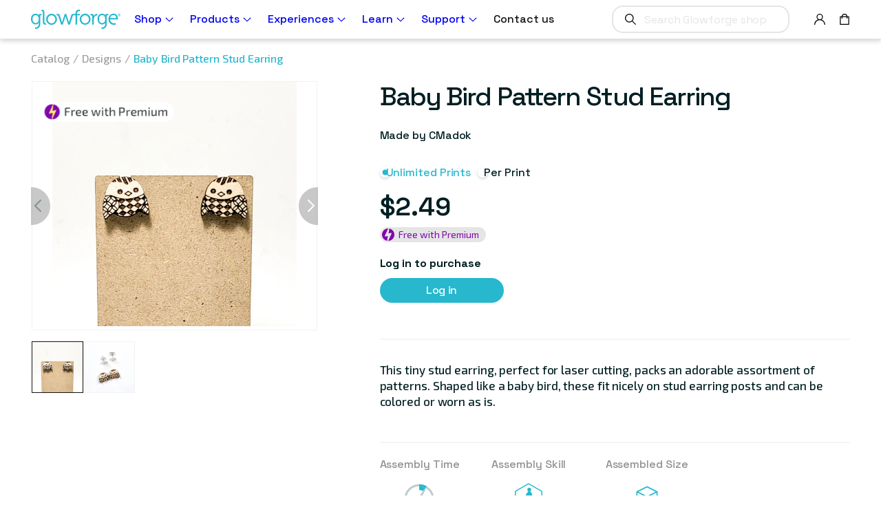

--- FILE ---
content_type: text/html; charset=utf-8
request_url: https://shop.glowforge.com/products/baby-bird-pattern-stud-earring
body_size: 52449
content:
<!doctype html>
<html class="no-js" lang="en">
  <head>
    <meta charset="utf-8">
    <meta http-equiv="X-UA-Compatible" content="IE=edge">
    <meta name="viewport" content="width=device-width,initial-scale=1">
    <meta name="theme-color" content="">
    <link rel="canonical" href="https://shop.glowforge.com/products/baby-bird-pattern-stud-earring">
    <link rel="preconnect" href="https://cdn.shopify.com" crossorigin>

    <!-- /snippets/env-config.liquid -->

<script>(function(){
    window.glowforgeEnv = window.glowforgeEnv || {};

    var assigned = {
      environment: 'production',
      intlSite: 'us',
      ecommCoreHost: 'https://glowforge.com',
      gfEcomAPIHost: 'https://api.glowforge.com',
      gfCoreHost: 'https://app.glowforge.com',
      multipassTemplate: 'https://accounts.glowforge.com/multipass?shop_prefix=us&return_url=%%%SHOPIFY_PATH%%%',
      affirmPublicKey: '8KWZ9ILRUX9M80MV',
      affirmCDN: 'https://cdn1.affirm.com/js/v2/affirm.js',
    };

    if(sessionStorage.getItem('local-development')) {
      assigned.ecommCoreHost = sessionStorage.getItem('local-development')
    }

    window.glowforgeEnv.get = function(setting){
      if(assigned.hasOwnProperty(setting)){
        return assigned[setting];
      } else {
        console.error("Missing value in glowforgeEnv.get('" + setting + "')");
      }
    }

    window.glowforgeEnv.multipassUrl = function(shopifyPath){
      var cleanPath = (!shopifyPath || !shopifyPath.startsWith("/")) ? '/' : shopifyPath
      var encoded = encodeURIComponent(cleanPath);
      return window.glowforgeEnv.get('multipassTemplate').replace('%%%SHOPIFY_PATH%%%', encoded);
    }
  })();
  </script>

    

    
      
        
            
        
            
        
            
        
            
        
            
        
            
        
            
        
            
        
            
        
            
        
            
        
            
        
      
    
<script>window.dataLayer = window.dataLayer ||[];function gtag(){dataLayer.push(arguments);}gtag('consent','default',{'ad_storage':'denied','analytics_storage':'denied'}); gtag("set", "ads_data_redaction", true);</script>
    <!-- Osano -->
    <script src="https://cmp.osano.com/6olgHScbUhfD7KdJ/169f7197-fd56-44ad-a73f-ae3553bfa0ef/osano.js"></script>
    <!-- End Osano -->
    <link rel="stylesheet" href="https://fonts.googleapis.com/css?family=Exo%202|Space%20Grotesk:300,%20400&display=swap">
<link rel="icon" type="image/png" href="//shop.glowforge.com/cdn/shop/files/favicon.png?crop=center&height=32&v=1614308017&width=32"><link rel="preconnect" href="https://fonts.shopifycdn.com" crossorigin><link rel='stylesheet' href='https://fonts.googleapis.com/css?family=Open+Sans:400,600|Lato:300,400,700|Space+Grotesk:300,400,500,700|Exo+2:300,400&display=swap' />

    <title>
      Baby Bird Pattern Stud Earring
 &ndash; Glowforge Shop</title>

    
      <meta name="description" content="This tiny stud earring, perfect for laser cutting, packs an adorable assortment of patterns. Shaped like a baby bird, these fit nicely on stud earring posts and can be colored or worn as is.">
    

    <!-- /snippets/social-meta-tags.liquid -->


  <meta property="og:type" content="product">
  <meta property="og:title" content="Baby Bird Pattern Stud Earring">
  
    <meta property="og:image" content="http://shop.glowforge.com/cdn/shop/products/babybird2square_grande.jpg?v=1652398584">
    <meta property="og:image:secure_url" content="https://shop.glowforge.com/cdn/shop/products/babybird2square_grande.jpg?v=1652398584">
  
    <meta property="og:image" content="http://shop.glowforge.com/cdn/shop/products/babybird1square_grande.jpg?v=1652398584">
    <meta property="og:image:secure_url" content="https://shop.glowforge.com/cdn/shop/products/babybird1square_grande.jpg?v=1652398584">
  
  <meta property="og:description" content="This tiny stud earring, perfect for laser cutting, packs an adorable assortment of patterns. Shaped like a baby bird, these fit nicely on stud earring posts and can be colored or worn as is.">
  <meta property="og:price:amount" content="
1.49">
  <meta property="og:price:currency" content="USD">

<meta property="og:url" content="https://shop.glowforge.com/products/baby-bird-pattern-stud-earring">
<meta property="og:site_name" content="Glowforge Shop">




  <meta name="twitter:card" content="summary">


  <meta name="twitter:title" content="Baby Bird Pattern Stud Earring">
  <meta name="twitter:description" content="This tiny stud earring, perfect for laser cutting, packs an adorable assortment of patterns. Shaped like a baby bird, these fit nicely on stud earring posts and can be colored or worn as is.">
  <meta name="twitter:image" content="https://shop.glowforge.com/cdn/shop/products/babybird1square_grande.jpg?v=1652398584">
  <meta name="twitter:image:width" content="600">
  <meta name="twitter:image:height" content="600">



    <script>window.performance && window.performance.mark && window.performance.mark('shopify.content_for_header.start');</script><meta name="google-site-verification" content="ArCgj6UDIRweCVcVzdIruIyP4A52eNTWZFF37ENY6E0">
<meta name="facebook-domain-verification" content="bpjmoietgnpkroox8vyasw5sy3skzu">
<meta id="shopify-digital-wallet" name="shopify-digital-wallet" content="/1722318946/digital_wallets/dialog">
<meta name="shopify-checkout-api-token" content="67c7717c3cee8753f5d4aaf038db80c3">
<meta id="in-context-paypal-metadata" data-shop-id="1722318946" data-venmo-supported="false" data-environment="production" data-locale="en_US" data-paypal-v4="true" data-currency="USD">
<link rel="alternate" type="application/json+oembed" href="https://shop.glowforge.com/products/baby-bird-pattern-stud-earring.oembed">
<script async="async" src="/checkouts/internal/preloads.js?locale=en-US"></script>
<link rel="preconnect" href="https://shop.app" crossorigin="anonymous">
<script async="async" src="https://shop.app/checkouts/internal/preloads.js?locale=en-US&shop_id=1722318946" crossorigin="anonymous"></script>
<script id="apple-pay-shop-capabilities" type="application/json">{"shopId":1722318946,"countryCode":"US","currencyCode":"USD","merchantCapabilities":["supports3DS"],"merchantId":"gid:\/\/shopify\/Shop\/1722318946","merchantName":"Glowforge Shop","requiredBillingContactFields":["postalAddress","email","phone"],"requiredShippingContactFields":["postalAddress","email","phone"],"shippingType":"shipping","supportedNetworks":["visa","masterCard","amex","discover","elo","jcb"],"total":{"type":"pending","label":"Glowforge Shop","amount":"1.00"},"shopifyPaymentsEnabled":true,"supportsSubscriptions":true}</script>
<script id="shopify-features" type="application/json">{"accessToken":"67c7717c3cee8753f5d4aaf038db80c3","betas":["rich-media-storefront-analytics"],"domain":"shop.glowforge.com","predictiveSearch":true,"shopId":1722318946,"locale":"en"}</script>
<script>var Shopify = Shopify || {};
Shopify.shop = "glowforge-store.myshopify.com";
Shopify.locale = "en";
Shopify.currency = {"active":"USD","rate":"1.0"};
Shopify.country = "US";
Shopify.theme = {"name":"Copy of Production Theme 2.0","id":186821706097,"schema_name":"Dawn","schema_version":"4.0.0","theme_store_id":null,"role":"main"};
Shopify.theme.handle = "null";
Shopify.theme.style = {"id":null,"handle":null};
Shopify.cdnHost = "shop.glowforge.com/cdn";
Shopify.routes = Shopify.routes || {};
Shopify.routes.root = "/";</script>
<script type="module">!function(o){(o.Shopify=o.Shopify||{}).modules=!0}(window);</script>
<script>!function(o){function n(){var o=[];function n(){o.push(Array.prototype.slice.apply(arguments))}return n.q=o,n}var t=o.Shopify=o.Shopify||{};t.loadFeatures=n(),t.autoloadFeatures=n()}(window);</script>
<script>
  window.ShopifyPay = window.ShopifyPay || {};
  window.ShopifyPay.apiHost = "shop.app\/pay";
  window.ShopifyPay.redirectState = null;
</script>
<script id="shop-js-analytics" type="application/json">{"pageType":"product"}</script>
<script defer="defer" async type="module" src="//shop.glowforge.com/cdn/shopifycloud/shop-js/modules/v2/client.init-shop-cart-sync_IZsNAliE.en.esm.js"></script>
<script defer="defer" async type="module" src="//shop.glowforge.com/cdn/shopifycloud/shop-js/modules/v2/chunk.common_0OUaOowp.esm.js"></script>
<script type="module">
  await import("//shop.glowforge.com/cdn/shopifycloud/shop-js/modules/v2/client.init-shop-cart-sync_IZsNAliE.en.esm.js");
await import("//shop.glowforge.com/cdn/shopifycloud/shop-js/modules/v2/chunk.common_0OUaOowp.esm.js");

  window.Shopify.SignInWithShop?.initShopCartSync?.({"fedCMEnabled":true,"windoidEnabled":true});

</script>
<script>
  window.Shopify = window.Shopify || {};
  if (!window.Shopify.featureAssets) window.Shopify.featureAssets = {};
  window.Shopify.featureAssets['shop-js'] = {"shop-cart-sync":["modules/v2/client.shop-cart-sync_DLOhI_0X.en.esm.js","modules/v2/chunk.common_0OUaOowp.esm.js"],"init-fed-cm":["modules/v2/client.init-fed-cm_C6YtU0w6.en.esm.js","modules/v2/chunk.common_0OUaOowp.esm.js"],"shop-button":["modules/v2/client.shop-button_BCMx7GTG.en.esm.js","modules/v2/chunk.common_0OUaOowp.esm.js"],"shop-cash-offers":["modules/v2/client.shop-cash-offers_BT26qb5j.en.esm.js","modules/v2/chunk.common_0OUaOowp.esm.js","modules/v2/chunk.modal_CGo_dVj3.esm.js"],"init-windoid":["modules/v2/client.init-windoid_B9PkRMql.en.esm.js","modules/v2/chunk.common_0OUaOowp.esm.js"],"init-shop-email-lookup-coordinator":["modules/v2/client.init-shop-email-lookup-coordinator_DZkqjsbU.en.esm.js","modules/v2/chunk.common_0OUaOowp.esm.js"],"shop-toast-manager":["modules/v2/client.shop-toast-manager_Di2EnuM7.en.esm.js","modules/v2/chunk.common_0OUaOowp.esm.js"],"shop-login-button":["modules/v2/client.shop-login-button_BtqW_SIO.en.esm.js","modules/v2/chunk.common_0OUaOowp.esm.js","modules/v2/chunk.modal_CGo_dVj3.esm.js"],"avatar":["modules/v2/client.avatar_BTnouDA3.en.esm.js"],"pay-button":["modules/v2/client.pay-button_CWa-C9R1.en.esm.js","modules/v2/chunk.common_0OUaOowp.esm.js"],"init-shop-cart-sync":["modules/v2/client.init-shop-cart-sync_IZsNAliE.en.esm.js","modules/v2/chunk.common_0OUaOowp.esm.js"],"init-customer-accounts":["modules/v2/client.init-customer-accounts_DenGwJTU.en.esm.js","modules/v2/client.shop-login-button_BtqW_SIO.en.esm.js","modules/v2/chunk.common_0OUaOowp.esm.js","modules/v2/chunk.modal_CGo_dVj3.esm.js"],"init-shop-for-new-customer-accounts":["modules/v2/client.init-shop-for-new-customer-accounts_JdHXxpS9.en.esm.js","modules/v2/client.shop-login-button_BtqW_SIO.en.esm.js","modules/v2/chunk.common_0OUaOowp.esm.js","modules/v2/chunk.modal_CGo_dVj3.esm.js"],"init-customer-accounts-sign-up":["modules/v2/client.init-customer-accounts-sign-up_D6__K_p8.en.esm.js","modules/v2/client.shop-login-button_BtqW_SIO.en.esm.js","modules/v2/chunk.common_0OUaOowp.esm.js","modules/v2/chunk.modal_CGo_dVj3.esm.js"],"checkout-modal":["modules/v2/client.checkout-modal_C_ZQDY6s.en.esm.js","modules/v2/chunk.common_0OUaOowp.esm.js","modules/v2/chunk.modal_CGo_dVj3.esm.js"],"shop-follow-button":["modules/v2/client.shop-follow-button_XetIsj8l.en.esm.js","modules/v2/chunk.common_0OUaOowp.esm.js","modules/v2/chunk.modal_CGo_dVj3.esm.js"],"lead-capture":["modules/v2/client.lead-capture_DvA72MRN.en.esm.js","modules/v2/chunk.common_0OUaOowp.esm.js","modules/v2/chunk.modal_CGo_dVj3.esm.js"],"shop-login":["modules/v2/client.shop-login_ClXNxyh6.en.esm.js","modules/v2/chunk.common_0OUaOowp.esm.js","modules/v2/chunk.modal_CGo_dVj3.esm.js"],"payment-terms":["modules/v2/client.payment-terms_CNlwjfZz.en.esm.js","modules/v2/chunk.common_0OUaOowp.esm.js","modules/v2/chunk.modal_CGo_dVj3.esm.js"]};
</script>
<script>(function() {
  var isLoaded = false;
  function asyncLoad() {
    if (isLoaded) return;
    isLoaded = true;
    var urls = ["https:\/\/cdn-scripts.signifyd.com\/shopify\/script-tag.js?shop=glowforge-store.myshopify.com","\/\/cdn.shopify.com\/s\/files\/1\/0257\/0108\/9360\/t\/85\/assets\/usf-license.js?shop=glowforge-store.myshopify.com","https:\/\/str.rise-ai.com\/?shop=glowforge-store.myshopify.com","https:\/\/strn.rise-ai.com\/?shop=glowforge-store.myshopify.com","https:\/\/static.fbot.me\/shopify\/friendbuy-shopify.js?merchantId=d70b976f-f875-440d-8a31-e6f892b5ab02\u0026shop=glowforge-store.myshopify.com","https:\/\/d26ky332zktp97.cloudfront.net\/shops\/Ny5WgKAs6foRfv6pQ\/colibrius-m.js?shop=glowforge-store.myshopify.com","https:\/\/api.pp-prod-ads.ue2.breadgateway.net\/api\/shopify-plugin-backend\/messaging-app\/cart.js?shopId=eae8de4c-045b-4f25-a6de-d8b4a92b731f\u0026shop=glowforge-store.myshopify.com","https:\/\/ottawa.getmulberry.com\/app\/adapter.js?shop=glowforge-store.myshopify.com","https:\/\/api-na1.hubapi.com\/scriptloader\/v1\/8614495.js?shop=glowforge-store.myshopify.com","\/\/backinstock.useamp.com\/widget\/19152_1767154644.js?category=bis\u0026v=6\u0026shop=glowforge-store.myshopify.com","https:\/\/s3.eu-west-1.amazonaws.com\/production-klarna-il-shopify-osm\/0b7fe7c4a98ef8166eeafee767bc667686567a25\/glowforge-store.myshopify.com-1767279627102.js?shop=glowforge-store.myshopify.com"];
    for (var i = 0; i < urls.length; i++) {
      var s = document.createElement('script');
      s.type = 'text/javascript';
      s.async = true;
      s.src = urls[i];
      var x = document.getElementsByTagName('script')[0];
      x.parentNode.insertBefore(s, x);
    }
  };
  if(window.attachEvent) {
    window.attachEvent('onload', asyncLoad);
  } else {
    window.addEventListener('load', asyncLoad, false);
  }
})();</script>
<script id="__st">var __st={"a":1722318946,"offset":-28800,"reqid":"400bd098-7ccf-48af-a0e5-eb64a990954c-1768460139","pageurl":"shop.glowforge.com\/products\/baby-bird-pattern-stud-earring","u":"dfc6e3663010","p":"product","rtyp":"product","rid":6709409284194};</script>
<script>window.ShopifyPaypalV4VisibilityTracking = true;</script>
<script id="captcha-bootstrap">!function(){'use strict';const t='contact',e='account',n='new_comment',o=[[t,t],['blogs',n],['comments',n],[t,'customer']],c=[[e,'customer_login'],[e,'guest_login'],[e,'recover_customer_password'],[e,'create_customer']],r=t=>t.map((([t,e])=>`form[action*='/${t}']:not([data-nocaptcha='true']) input[name='form_type'][value='${e}']`)).join(','),a=t=>()=>t?[...document.querySelectorAll(t)].map((t=>t.form)):[];function s(){const t=[...o],e=r(t);return a(e)}const i='password',u='form_key',d=['recaptcha-v3-token','g-recaptcha-response','h-captcha-response',i],f=()=>{try{return window.sessionStorage}catch{return}},m='__shopify_v',_=t=>t.elements[u];function p(t,e,n=!1){try{const o=window.sessionStorage,c=JSON.parse(o.getItem(e)),{data:r}=function(t){const{data:e,action:n}=t;return t[m]||n?{data:e,action:n}:{data:t,action:n}}(c);for(const[e,n]of Object.entries(r))t.elements[e]&&(t.elements[e].value=n);n&&o.removeItem(e)}catch(o){console.error('form repopulation failed',{error:o})}}const l='form_type',E='cptcha';function T(t){t.dataset[E]=!0}const w=window,h=w.document,L='Shopify',v='ce_forms',y='captcha';let A=!1;((t,e)=>{const n=(g='f06e6c50-85a8-45c8-87d0-21a2b65856fe',I='https://cdn.shopify.com/shopifycloud/storefront-forms-hcaptcha/ce_storefront_forms_captcha_hcaptcha.v1.5.2.iife.js',D={infoText:'Protected by hCaptcha',privacyText:'Privacy',termsText:'Terms'},(t,e,n)=>{const o=w[L][v],c=o.bindForm;if(c)return c(t,g,e,D).then(n);var r;o.q.push([[t,g,e,D],n]),r=I,A||(h.body.append(Object.assign(h.createElement('script'),{id:'captcha-provider',async:!0,src:r})),A=!0)});var g,I,D;w[L]=w[L]||{},w[L][v]=w[L][v]||{},w[L][v].q=[],w[L][y]=w[L][y]||{},w[L][y].protect=function(t,e){n(t,void 0,e),T(t)},Object.freeze(w[L][y]),function(t,e,n,w,h,L){const[v,y,A,g]=function(t,e,n){const i=e?o:[],u=t?c:[],d=[...i,...u],f=r(d),m=r(i),_=r(d.filter((([t,e])=>n.includes(e))));return[a(f),a(m),a(_),s()]}(w,h,L),I=t=>{const e=t.target;return e instanceof HTMLFormElement?e:e&&e.form},D=t=>v().includes(t);t.addEventListener('submit',(t=>{const e=I(t);if(!e)return;const n=D(e)&&!e.dataset.hcaptchaBound&&!e.dataset.recaptchaBound,o=_(e),c=g().includes(e)&&(!o||!o.value);(n||c)&&t.preventDefault(),c&&!n&&(function(t){try{if(!f())return;!function(t){const e=f();if(!e)return;const n=_(t);if(!n)return;const o=n.value;o&&e.removeItem(o)}(t);const e=Array.from(Array(32),(()=>Math.random().toString(36)[2])).join('');!function(t,e){_(t)||t.append(Object.assign(document.createElement('input'),{type:'hidden',name:u})),t.elements[u].value=e}(t,e),function(t,e){const n=f();if(!n)return;const o=[...t.querySelectorAll(`input[type='${i}']`)].map((({name:t})=>t)),c=[...d,...o],r={};for(const[a,s]of new FormData(t).entries())c.includes(a)||(r[a]=s);n.setItem(e,JSON.stringify({[m]:1,action:t.action,data:r}))}(t,e)}catch(e){console.error('failed to persist form',e)}}(e),e.submit())}));const S=(t,e)=>{t&&!t.dataset[E]&&(n(t,e.some((e=>e===t))),T(t))};for(const o of['focusin','change'])t.addEventListener(o,(t=>{const e=I(t);D(e)&&S(e,y())}));const B=e.get('form_key'),M=e.get(l),P=B&&M;t.addEventListener('DOMContentLoaded',(()=>{const t=y();if(P)for(const e of t)e.elements[l].value===M&&p(e,B);[...new Set([...A(),...v().filter((t=>'true'===t.dataset.shopifyCaptcha))])].forEach((e=>S(e,t)))}))}(h,new URLSearchParams(w.location.search),n,t,e,['guest_login'])})(!0,!0)}();</script>
<script integrity="sha256-4kQ18oKyAcykRKYeNunJcIwy7WH5gtpwJnB7kiuLZ1E=" data-source-attribution="shopify.loadfeatures" defer="defer" src="//shop.glowforge.com/cdn/shopifycloud/storefront/assets/storefront/load_feature-a0a9edcb.js" crossorigin="anonymous"></script>
<script crossorigin="anonymous" defer="defer" src="//shop.glowforge.com/cdn/shopifycloud/storefront/assets/shopify_pay/storefront-65b4c6d7.js?v=20250812"></script>
<script data-source-attribution="shopify.dynamic_checkout.dynamic.init">var Shopify=Shopify||{};Shopify.PaymentButton=Shopify.PaymentButton||{isStorefrontPortableWallets:!0,init:function(){window.Shopify.PaymentButton.init=function(){};var t=document.createElement("script");t.src="https://shop.glowforge.com/cdn/shopifycloud/portable-wallets/latest/portable-wallets.en.js",t.type="module",document.head.appendChild(t)}};
</script>
<script data-source-attribution="shopify.dynamic_checkout.buyer_consent">
  function portableWalletsHideBuyerConsent(e){var t=document.getElementById("shopify-buyer-consent"),n=document.getElementById("shopify-subscription-policy-button");t&&n&&(t.classList.add("hidden"),t.setAttribute("aria-hidden","true"),n.removeEventListener("click",e))}function portableWalletsShowBuyerConsent(e){var t=document.getElementById("shopify-buyer-consent"),n=document.getElementById("shopify-subscription-policy-button");t&&n&&(t.classList.remove("hidden"),t.removeAttribute("aria-hidden"),n.addEventListener("click",e))}window.Shopify?.PaymentButton&&(window.Shopify.PaymentButton.hideBuyerConsent=portableWalletsHideBuyerConsent,window.Shopify.PaymentButton.showBuyerConsent=portableWalletsShowBuyerConsent);
</script>
<script data-source-attribution="shopify.dynamic_checkout.cart.bootstrap">document.addEventListener("DOMContentLoaded",(function(){function t(){return document.querySelector("shopify-accelerated-checkout-cart, shopify-accelerated-checkout")}if(t())Shopify.PaymentButton.init();else{new MutationObserver((function(e,n){t()&&(Shopify.PaymentButton.init(),n.disconnect())})).observe(document.body,{childList:!0,subtree:!0})}}));
</script>
<link id="shopify-accelerated-checkout-styles" rel="stylesheet" media="screen" href="https://shop.glowforge.com/cdn/shopifycloud/portable-wallets/latest/accelerated-checkout-backwards-compat.css" crossorigin="anonymous">
<style id="shopify-accelerated-checkout-cart">
        #shopify-buyer-consent {
  margin-top: 1em;
  display: inline-block;
  width: 100%;
}

#shopify-buyer-consent.hidden {
  display: none;
}

#shopify-subscription-policy-button {
  background: none;
  border: none;
  padding: 0;
  text-decoration: underline;
  font-size: inherit;
  cursor: pointer;
}

#shopify-subscription-policy-button::before {
  box-shadow: none;
}

      </style>
<script id="sections-script" data-sections="product-recommendations,header" defer="defer" src="//shop.glowforge.com/cdn/shop/t/113/compiled_assets/scripts.js?33193"></script>
<script>window.performance && window.performance.mark && window.performance.mark('shopify.content_for_header.end');</script>


    <style data-shopify>
      @font-face {
  font-family: Assistant;
  font-weight: 400;
  font-style: normal;
  font-display: swap;
  src: url("//shop.glowforge.com/cdn/fonts/assistant/assistant_n4.9120912a469cad1cc292572851508ca49d12e768.woff2") format("woff2"),
       url("//shop.glowforge.com/cdn/fonts/assistant/assistant_n4.6e9875ce64e0fefcd3f4446b7ec9036b3ddd2985.woff") format("woff");
}

      @font-face {
  font-family: Assistant;
  font-weight: 700;
  font-style: normal;
  font-display: swap;
  src: url("//shop.glowforge.com/cdn/fonts/assistant/assistant_n7.bf44452348ec8b8efa3aa3068825305886b1c83c.woff2") format("woff2"),
       url("//shop.glowforge.com/cdn/fonts/assistant/assistant_n7.0c887fee83f6b3bda822f1150b912c72da0f7b64.woff") format("woff");
}

      
      
      @font-face {
  font-family: Lato;
  font-weight: 700;
  font-style: normal;
  font-display: swap;
  src: url("//shop.glowforge.com/cdn/fonts/lato/lato_n7.900f219bc7337bc57a7a2151983f0a4a4d9d5dcf.woff2") format("woff2"),
       url("//shop.glowforge.com/cdn/fonts/lato/lato_n7.a55c60751adcc35be7c4f8a0313f9698598612ee.woff") format("woff");
}


      :root {
        --font-body-family: Assistant, sans-serif;
        --font-body-style: normal;
        --font-body-weight: 400;

        --font-heading-family: Lato, sans-serif;
        --font-heading-style: normal;
        --font-heading-weight: 700;

        --font-body-scale: 1.0;
        --font-heading-scale: 1.0;

        --color-base-text: 18, 18, 18;
        --color-shadow: 18, 18, 18;
        --color-base-background-1: 255, 255, 255;
        --color-base-background-2: 243, 243, 243;
        --color-base-solid-button-labels: 255, 255, 255;
        --color-base-outline-button-labels: 18, 18, 18;
        --color-base-accent-1: 18, 18, 18;
        --color-base-accent-2: 51, 79, 180;
        --payment-terms-background-color: #FFFFFF;

        --gradient-base-background-1: #FFFFFF;
        --gradient-base-background-2: #F3F3F3;
        --gradient-base-accent-1: #121212;
        --gradient-base-accent-2: #334FB4;

        --media-padding: px;
        --media-border-opacity: 0.05;
        --media-border-width: 1px;
        --media-radius: 0px;
        --media-shadow-opacity: 0.0;
        --media-shadow-horizontal-offset: 0px;
        --media-shadow-vertical-offset: 0px;
        --media-shadow-blur-radius: 0px;

        --page-width: 120rem;
        --page-width-margin: 0rem;

        --card-image-padding: 0.0rem;
        --card-corner-radius: 0.0rem;
        --card-text-alignment: left;
        --card-border-width: 0.0rem;
        --card-border-opacity: 0.0;
        --card-shadow-opacity: 0.1;
        --card-shadow-horizontal-offset: 0.0rem;
        --card-shadow-vertical-offset: 0.0rem;
        --card-shadow-blur-radius: 0.0rem;

        --badge-corner-radius: 4.0rem;

        --popup-border-width: 1px;
        --popup-border-opacity: 0.1;
        --popup-corner-radius: 0px;
        --popup-shadow-opacity: 0.0;
        --popup-shadow-horizontal-offset: 0px;
        --popup-shadow-vertical-offset: 0px;
        --popup-shadow-blur-radius: 0px;

        --drawer-border-width: 1px;
        --drawer-border-opacity: 0.1;
        --drawer-shadow-opacity: 0.0;
        --drawer-shadow-horizontal-offset: 0px;
        --drawer-shadow-vertical-offset: 0px;
        --drawer-shadow-blur-radius: 0px;

        --spacing-sections-desktop: 0px;
        --spacing-sections-mobile: 0px;

        --grid-desktop-vertical-spacing: 16px;
        --grid-desktop-horizontal-spacing: 16px;
        --grid-mobile-vertical-spacing: 8px;
        --grid-mobile-horizontal-spacing: 8px;

        --text-boxes-border-opacity: 0.0;
        --text-boxes-border-width: 0px;
        --text-boxes-radius: 0px;
        --text-boxes-shadow-opacity: 0.0;
        --text-boxes-shadow-horizontal-offset: 0px;
        --text-boxes-shadow-vertical-offset: 0px;
        --text-boxes-shadow-blur-radius: 0px;

        --buttons-radius: 0px;
        --buttons-radius-outset: 0px;
        --buttons-border-width: 1px;
        --buttons-border-opacity: 1.0;
        --buttons-shadow-opacity: 0.0;
        --buttons-shadow-horizontal-offset: 0px;
        --buttons-shadow-vertical-offset: 0px;
        --buttons-shadow-blur-radius: 0px;
        --buttons-border-offset: 0px;

        --inputs-radius: 0px;
        --inputs-border-width: 1px;
        --inputs-border-opacity: 0.55;
        --inputs-shadow-opacity: 0.0;
        --inputs-shadow-horizontal-offset: 0px;
        --inputs-margin-offset: 0px;
        --inputs-shadow-vertical-offset: 0px;
        --inputs-shadow-blur-radius: 0px;
        --inputs-radius-outset: 0px;

        --variant-pills-radius: 40px;
        --variant-pills-border-width: 1px;
        --variant-pills-border-opacity: 0.55;
        --variant-pills-shadow-opacity: 0.0;
        --variant-pills-shadow-horizontal-offset: 0px;
        --variant-pills-shadow-vertical-offset: 0px;
        --variant-pills-shadow-blur-radius: 0px;
      }

      html {
        box-sizing: border-box;
        font-size: calc(var(--font-body-scale) * 62.5%);
        height: 100%;
      }

      body {
        display: grid;
        grid-template-rows: auto auto 1fr auto;
        grid-template-columns: 100%;
        min-height: 100%;
        margin: 0;
      }

      @media screen and (min-width: 750px) {
        body {
          font-size: 1.6rem;
        }
      }
    </style>

    <link href="//shop.glowforge.com/cdn/shop/t/113/assets/osano.css?v=94170578082473700141763662805" rel="stylesheet" type="text/css" media="all" />
    <link href="//shop.glowforge.com/cdn/shop/t/113/assets/base.css?v=14180617413277462841763662805" rel="stylesheet" type="text/css" media="all" />
    <link href="//shop.glowforge.com/cdn/shop/t/113/assets/guide.css?v=152181854265786826481763662805" rel="stylesheet" type="text/css" media="all" />
    <link href="//shop.glowforge.com/cdn/shop/t/113/assets/custom.css?v=100375717049845232021763672430" rel="stylesheet" type="text/css" media="all" />
<!-- Start of Littledata - Fix Google Analytics Script-->
    <!-- This file has been deprecated. -->
    <!-- End of Littledata - Fix Google Analytics Script -->

    <script src="//shop.glowforge.com/cdn/shop/t/113/assets/jquery-min.js?v=115860211936397945481763662805"></script>
    <script src="//shop.glowforge.com/cdn/shop/t/113/assets/mulberry-modal.js?v=144686332007666018381763662805"></script>
    <script src="//shop.glowforge.com/cdn/shop/t/113/assets/swiper.js?v=133301193072468997871763662805"></script>
    <script src="//shop.glowforge.com/cdn/shop/t/113/assets/global.js?v=72224422173867962481763662805" defer="defer"></script>
    <script src="//shop.glowforge.com/cdn/shop/t/113/assets/vendor.js?v=111859189701641283981763662805" defer="defer"></script>
    <script src="//shop.glowforge.com/cdn/shop/t/113/assets/footer.js?v=141832972232905298731763662805" defer="defer"></script>
    <script src="//shop.glowforge.com/cdn/shop/t/113/assets/custom.js?v=63113486000546557581763662805" defer="defer"></script>

    <script>
      document.documentElement.className = document.documentElement.className.replace('no-js', 'js');
      if (Shopify.designMode) {
        document.documentElement.classList.add('shopify-design-mode');
      }
    </script>

    <!-- Extend - Add necessary SDK script tags and configure the store -->
    <script src="https://sdk.helloextend.com/extend-sdk-client/v1/extend-sdk-client.min.js" defer="defer"></script>
    <script src="https://sdk.helloextend.com/extend-sdk-client-shopify-addon/v1/extend-sdk-client-shopify-addon.min.js" defer="defer"></script>
    <script defer="defer">
      window.addEventListener('DOMContentLoaded', function(){
        Extend.config({ storeId: 'ac413c69-b5c0-49ea-8ff2-5b7f8d50bc01', environment: 'production' })
      })
    </script>

    <!-- Header hook for plugins ================================================== -->
    <!-- /snippets/oldIE-js.liquid -->


<!--[if lt IE 9]>
<script src="//cdnjs.cloudflare.com/ajax/libs/html5shiv/3.7.2/html5shiv.min.js" type="text/javascript"></script>
<script src="//shop.glowforge.com/cdn/shop/t/113/assets/respond.min.js?33193" type="text/javascript"></script>
<link href="//shop.glowforge.com/cdn/shop/t/113/assets/respond-proxy.html" id="respond-proxy" rel="respond-proxy" />
<link href="//shop.glowforge.com/search?q=504775e8ac68d811c2afaab120c76ad0" id="respond-redirect" rel="respond-redirect" />
<script src="//shop.glowforge.com/search?q=504775e8ac68d811c2afaab120c76ad0" type="text/javascript"></script>
<![endif]-->



    <!-- Extend - Render polyfills to enable IE11 support -->
    <script defer="defer">
  window.addEventListener('DOMContentLoaded', function(){
    (function () {
      function URLSearchParams (searchString) {
        if(window.URLSearchParams){
          return new window.URLSearchParams(window.location.search).get(searchString)
        } else {
          var self = this;
          self.searchString = searchString;
          self.get = function (name) {
            var results = new RegExp('[\?&]' + name + '=([^&#]*)').exec(self.searchString);
            if (results == null) {
              return null;
            }
            else {
              return decodeURI(results[1]) || 0;
            }
          };
        } }
      window.Extend.URLSearchParams = URLSearchParams;
    })()
  })
</script>
<!-- usage: window.Extend.URLSearchParams('leadtoken') <-- returns the leadtoken regardless of browser -->


<script defer="defer">
  window.addEventListener('DOMContentLoaded', function(){
    (function () {
      function CustomEvent ( event, params ) {
        if ( typeof window.CustomEvent === "function" ) {
          return new window.CustomEvent(event, params);
        } else {
          params = params || { bubbles: false, cancelable: false, detail: null };
          var evt = document.createEvent( 'CustomEvent' );
          evt.initCustomEvent( event, params.bubbles, params.cancelable, params.detail );
          return evt;
        };
      }
      window.Extend.CustomEvent = CustomEvent;
    })();
  })
</script>
<!-- usage dispatching event:
window.dispatchEvent(window.Extend.CustomEvent('cartUpdated', { detail: cart })) params are not necessary -->


    <!-- Extend - Render aftermarket integration snippet -->
    <script>

  window.addEventListener('DOMContentLoaded', function () {

    if (window.Extend && window.ExtendShopify && window.Shopify && window.Shopify.currency && window.Shopify.currency.active === 'USD') {

      const params = (new URL(document.location)).searchParams;

      let leadToken = params.get('leadToken') ? params.get('leadToken') : params.get('leadtoken');

      if (leadToken) {
        Extend.aftermarketModal.open({
          leadToken: leadToken,
          onClose: function (plan, product, quantity) {
            if (plan && product) {
              ExtendShopify.addPlanToCart({ plan: plan, product: product, leadToken: leadToken, quantity: quantity || 1 }, function () {
                window.location = '/cart'
              })
            }
          }
        })
      }

    }

  })

</script>

    <!-- Extend - End Extend code -->

    <!-- Friendbuy Custom Script -->
    <script>
      var friendbuyAPI;
      friendWin = window;
      friendWin["friendbuyAPI"] = friendbuyAPI = friendWin["friendbuyAPI"] || [];

      friendbuyAPI.shopify = friendbuyAPI.shopify || {};

      shopifyCustomer = friendbuyAPI.shopify.customer;

      if (!shopifyCustomer) {
        friendbuyAPI.privateMode = true;
      }

      friendbuyAPI.merchantId = "d70b976f-f875-440d-8a31-e6f892b5ab02";

      (function (f, r, n, d, b, u, y) {
        while ((u = n.shift())) {
          (b = f.createElement(r)), (y = f.getElementsByTagName(r)[0]);
          b.async = 1;
          b.src = u;
          y.parentNode.insertBefore(b, y);
        }
      })(document, "script", [
        "https://static.fbot.me/friendbuy.js",
        "https://campaign.fbot.me/" + friendbuyAPI.merchantId + "/campaigns.js",
      ]);

      friendbuyAPI.push(["merchant", friendbuyAPI.merchantId]);

      friendbuyAPI.push(["url", friendWin.location.href]);

      if (shopifyCustomer && shopifyCustomer.id && shopifyCustomer.email) {
        if (shopifyCustomer.firstName && shopifyCustomer.lastName) {
          shopifyCustomer.name = `${shopifyCustomer.firstName} ${shopifyCustomer.lastName}`;
        }
        friendbuyAPI.push([
          "auth",
          friendbuyAPI.shopify.authMessage,
          friendbuyAPI.shopify.authSignature,
        ]);
        friendbuyAPI.push(["track", "customer", shopifyCustomer, true]);
      }
    </script>

    <script>
  _affirm_config = {
    public_api_key: glowforgeEnv.get("affirmPublicKey"),
    script: glowforgeEnv.get("affirmCDN")
  };
(function(l,g,m,e,a,f,b){var d,c=l[m]||{},h=document.createElement(f),n=document.getElementsByTagName(f)[0],k=function(a,b,c){return function(){a[b]._.push([c,arguments])}};c[e]=k(c,e,"set");d=c[e];c[a]={};c[a]._=[];d._=[];c[a][b]=k(c,a,b);a=0;for(b="set add save post open empty reset on off trigger ready setProduct".split(" ");a<b.length;a++)d[b[a]]=k(c,e,b[a]);a=0;for(b=["get","token","url","items"];a<b.length;a++)d[b[a]]=function(){};h.async=!0;h.src=g[f];n.parentNode.insertBefore(h,n);delete g[f];d(g);l[m]=c})(window,_affirm_config,"affirm","checkout","ui","script","ready");
</script>

<!-- Make sure the id here doesn't get overwritten if copying changes over from a dev theme -->
<script>window._usfTheme={
    id:122050216034,
    name:"Dawn",
    version:"4.0.0",
    vendor:"Shopify",
    applied:1,
    assetUrl:"//shop.glowforge.com/cdn/shop/t/113/assets/usf-boot.js?v=112632310317140905931763662805"
};
window._usfCustomerTags = null;
window._usfCollectionId = null;
window._usfCollectionDefaultSort = null;
window._usfLocale = "en";
window._usfRootUrl = "\/";
window._usfBadges = {
  freeWithPremium: "//shop.glowforge.com/cdn/shop/t/113/assets/prime_2066_425x.png?v=116805301225792311271763662805",
  designOfTheMonth: "//shop.glowforge.com/cdn/shop/t/113/assets/prime_1765_425x.png?v=153609716488767830031763662805",
  
    
      ['207154577777']: {
        image: "//shop.glowforge.com/cdn/shop/files/GF_HM24_badge_Aurange_300_off.svg?v=1735917186&width=80",
        alt: "",
        size: "Large",
        position: "Upper Right"
      },
    
      ['372181074289']: {
        image: "//shop.glowforge.com/cdn/shop/files/Black_Friday_3450180d-017d-4970-957b-72296b379933.png?v=1763734179&width=80",
        alt: "",
        size: "Medium",
        position: "Upper Right"
      },
    
      ['372092174705']: {
        image: "//shop.glowforge.com/cdn/shop/files/Screenshot_2025-11-20_at_7.08.33_PM.png?v=1763687342&width=80",
        alt: "",
        size: "Medium",
        position: "Upper Right"
      },
    
      ['338291163505']: {
        image: "//shop.glowforge.com/cdn/shop/files/GF-Aura-Bundle-3.png?v=1752689665&width=80",
        alt: "",
        size: "Large",
        position: "Upper Right"
      },
    
      ['338291196273']: {
        image: "//shop.glowforge.com/cdn/shop/files/GF-Aura-Bundle-1.png?v=1752689662&width=80",
        alt: "",
        size: "Medium",
        position: "Upper Right"
      },
    
      ['317103767921']: {
        image: "//shop.glowforge.com/cdn/shop/files/GF_-Bundle-Sale-Badge.svg?v=1744673835&width=80",
        alt: "",
        size: "Large",
        position: "Upper Right"
      },
    
      ['340144259441']: {
        image: "//shop.glowforge.com/cdn/shop/files/Buy2-Get1-badge-1.png?v=1753465270&width=80",
        alt: "",
        size: "Large",
        position: "Upper Right"
      },
    
      ['340144161137']: {
        image: "//shop.glowforge.com/cdn/shop/files/Offer-Badge-4.png?v=1753465131&width=80",
        alt: "",
        size: "Large",
        position: "Upper Right"
      },
    
      ['374523527537']: {
        image: "//shop.glowforge.com/cdn/shop/files/Screenshot_2025-12-01_at_7.38.06_AM.png?v=1764596350&width=80",
        alt: "",
        size: "Medium",
        position: "Upper Right"
      },
    
      ['331992269169']: {
        image: "//shop.glowforge.com/cdn/shop/files/GF_-Bundle-Sale-BadgeRed-Blue-White_copy.svg?v=1751386734&width=80",
        alt: "",
        size: "Medium",
        position: "Upper Right"
      },
    
      ['204047417713']: {
        image: "//shop.glowforge.com/cdn/shop/files/GF_HM24_badge_Aurange_save_400.svg?v=1732823287&width=80",
        alt: "",
        size: "Large",
        position: "Upper Right"
      },
    
      ['24375263330']: {
        image: "//shop.glowforge.com/cdn/shop/files/Group_1597883719.svg?v=1731348227&width=80",
        alt: "",
        size: "Large",
        position: "Upper Right"
      },
    
      ['24375296098']: {
        image: "//shop.glowforge.com/cdn/shop/files/Holiday_Magic_Badge_-_Performance.svg?v=1699394284&width=80",
        alt: "",
        size: "",
        position: ""
      },
    
      ['206728692081']: {
        image: "//shop.glowforge.com/cdn/shop/files/GF_HM24_badge_Aurange_save_400_3.svg?v=1735225122&width=80",
        alt: "",
        size: "Large",
        position: "Upper Right"
      },
    
      ['353347142001']: {
        image: "//shop.glowforge.com/cdn/shop/files/LaborDay-Offer-1.png?v=1756312899&width=80",
        alt: "",
        size: "Large",
        position: "Upper Right"
      },
    
      ['353347109233']: {
        image: "//shop.glowforge.com/cdn/shop/files/PlusHD-500-2.png?v=1756312864&width=80",
        alt: "",
        size: "Large",
        position: "Upper Right"
      },
    
      ['92854124642']: {
        image: "//shop.glowforge.com/cdn/shop/files/GF_HD_badge_-_NEW_1.svg?v=1716307724&width=80",
        alt: "",
        size: "Large",
        position: "Upper Right"
      },
    
      ['76766412898']: {
        image: "//shop.glowforge.com/cdn/shop/files/Spark-Badge-New.png?v=1713533509&width=80",
        alt: "",
        size: "Large",
        position: "Upper Right"
      },
    
      ['204069437809']: {
        image: "//shop.glowforge.com/cdn/shop/files/GF_HM24_badge_Magic_price.svg?v=1732890154&width=80",
        alt: "",
        size: "Large",
        position: "Upper Right"
      },
    
      ['381324099953']: {
        image: "//shop.glowforge.com/cdn/shop/files/sold-out-sign-vector-template_917138-853.avif?v=1767641561&width=80",
        alt: "",
        size: "Medium",
        position: "Upper Right"
      },
    
      ['201686352241']: {
        image: "//shop.glowforge.com/cdn/shop/files/GF_WFPG_badge.svg?v=1729880226&width=80",
        alt: "",
        size: "Large",
        position: "Lower Left"
      },
    
  
};
window._usfBundles = {
  
    
      ['339494895985']: {
        label: "Craftober sale:",
        original_price: "$1,598",
        discounted_price: "$999",
        sale_original_price: "$1,398",
        sale_discounted_price: "$999"
      },
    
  
};
window.usf = {
  settings: {"online":1,"version":"1.0.2.4112","shop":"glowforge-store.myshopify.com","siteId":"52dd8f65-591a-429a-899c-5e9341954c81","resUrl":"//cdn.shopify.com/s/files/1/0257/0108/9360/t/85/assets/","analyticsApiUrl":"https://svc-2-analytics-usf.hotyon.com/set","searchSvcUrl":"https://svc-2-usf.hotyon.com/","enabledPlugins":["preview-usf","sticky-filters-usf"],"showGotoTop":1,"mobileBreakpoint":660,"decimals":2,"useTrailingZeros":1,"decimalDisplay":".","thousandSeparator":",","currency":"USD","priceLongFormat":"${0} USD","priceFormat":"${0}","plugins":{},"revision":86784794,"filters":{"filtersHorzStyle":"default","filtersHorzPosition":"left","filtersMobileStyle":"default"},"instantSearch":{"online":1,"searchBoxSelector":"input[name=q]","numOfSuggestions":4,"numOfProductMatches":20,"numOfCollections":4,"numOfPages":4,"layout":"two-columns","productDisplayType":"list","productColumnPosition":"left","productsPerRow":2,"showPopularProducts":1,"numOfPopularProducts":6,"numOfRecentSearches":5},"search":{"online":1,"sortFields":["bestselling","-date","r","title","-title","price","-price","-discount"],"searchResultsUrl":"/pages/search-results","more":"infinite","itemsPerPage":28,"imageSizeType":"fixed","imageSize":"900,350","showSearchInputOnSearchPage":1,"searchResultsMetafields":"material.appearance\nmaterial.finishing\nokendo.StarRatingSnippet\nokendo.summaryData\ncustom.badges\ncustom.zoom_image\ncatalogDesign.dComp\ncustom.product_card_bundle_values","showAltImage":1,"showVendor":1,"showSale":1,"showSoldOut":1,"canChangeUrl":1},"collections":{"online":1,"collectionsPageUrl":"/pages/collections"},"filterNavigation":{"showSingle":1},"translation_en":{"search":"Search","latestSearches":"Latest searches","popularSearches":"Popular searches","viewAllResultsFor":"view all results for <span class=\"usf-highlight\">{0}</span>","viewAllResults":"view all results","noMatchesFoundFor":"No matches found for \"<b>{0}</b>\". Please try again with a different term.","productSearchResultWithTermSummary":"<b>{0}</b> results for '<b>{1}</b>'","productSearchResultSummary":"<b>{0}</b> products","productSearchNoResults":"<h2>No matching for '<b>{0}</b>'.</h2><p>But don't give up - check the filters, spelling or try less specific search terms.</p>","productSearchNoResultsEmptyTerm":"<h2>No results found.</h2><p>But don't give up - check the filters or try less specific terms.</p>","clearAll":"Clear all","clear":"Clear","clearAllFilters":"Clear all filters","clearFiltersBy":"Clear filters by {0}","filterBy":"Filter by {0}","sort":"Sort","sortBy_r":"Relevance","sortBy_title":"Title: A-Z","sortBy_-title":"Title: Z-A","sortBy_date":"Date: Old to New","sortBy_-date":"Date: New to Old","sortBy_price":"Price: Low to High","sortBy_-price":"Price: High to Low","sortBy_percentSale":"Percent sales: Low to High","sortBy_-percentSale":"Percent sales: High to Low","sortBy_-discount":"Discount: High to Low","sortBy_bestselling":"Best selling","sortBy_-available":"Inventory: High to Low","sortBy_producttype":"Product Type: A-Z","sortBy_-producttype":"Product Type: Z-A","sortBy_random":"Random","filters":"Filters","filterOptions":"Filter options","clearFilterOptions":"Clear all filter options","youHaveViewed":"You've viewed {0} of {1} products","loadMore":"Load more","loadPrev":"Load previous","productMatches":"Product matches","trending":"Trending","didYouMean":"Sorry, nothing found for '<b>{0}</b>'.<br>Did you mean '<b>{1}</b>'?","searchSuggestions":"Search suggestions","popularSearch":"Popular search","quantity":"Quantity","selectedVariantNotAvailable":"The selected variant is not available.","addToCart":"Add to cart","seeFullDetails":"See full details","chooseOptions":"Choose options","quickView":"Quick view","sale":"Sale","save":"Save","soldOut":"Sold out","viewItems":"View items","more":"More","all":"All","prevPage":"Previous page","gotoPage":"Go to page {0}","nextPage":"Next page","from":"From","collections":"Collections","pages":"Pages","sortBy_option:Country":"Country: A-Z","sortBy_-option:Country":"Country: Z-A","sortBy_option:Size":"Size: A-Z","sortBy_-option:Size":"Size: Z-A","sortBy_option:Thickness":"Thickness: A-Z","sortBy_-option:Thickness":"Thickness: Z-A","sortBy_option:Title":"Title: A-Z","sortBy_-option:Title":"Title: Z-A","sortBy_option:Type":"Type: A-Z","sortBy_-option:Type":"Type: Z-A","sortBy_metafield:catalogDesign.skillLevel":"catalogDesign.skillLevel: A-Z","sortBy_-metafield:catalogDesign.skillLevel":"catalogDesign.skillLevel: Z-A","sortBy_metafield:catalogDesign.customerLicense":"catalogDesign.customerLicense: A-Z","sortBy_-metafield:catalogDesign.customerLicense":"catalogDesign.customerLicense: Z-A","sortBy_metafield:catalogDesign.printTimeMinutes":"catalogDesign.printTimeMinutes: Low to High","sortBy_-metafield:catalogDesign.printTimeMinutes":"catalogDesign.printTimeMinutes: High to Low","sortBy_metafield:catalogDesign.materialsRecommended":"catalogDesign.materialsRecommended: A-Z","sortBy_-metafield:catalogDesign.materialsRecommended":"catalogDesign.materialsRecommended: Z-A","sortBy_metafield:catalogDesign.communityDesigns":"catalogDesign.communityDesigns: A-Z","sortBy_-metafield:catalogDesign.communityDesigns":"catalogDesign.communityDesigns: Z-A","sortBy_metafield:material.color":"material.color: A-Z","sortBy_-metafield:material.color":"material.color: Z-A","sortBy_metafield:material.finishing":"material.finishing: A-Z","sortBy_-metafield:material.finishing":"material.finishing: Z-A","sortBy_metafield:material.appearance":"material.appearance: A-Z","sortBy_-metafield:material.appearance":"material.appearance: Z-A","sortBy_metafield:catalogDesign.creatorDisplayName":"catalogDesign.creatorDisplayName: A-Z","sortBy_-metafield:catalogDesign.creatorDisplayName":"catalogDesign.creatorDisplayName: Z-A","sortBy_metafield:catalogDesign.materials1":"catalogDeign.materials1: A-Z","sortBy_-metafield:catalogDesign.materials1":"catalogDesign.materials1: Z-A","sortBy_metafield:catalogDesign.isPassthrough":"catalogDesign.isPassthrough: A-Z","sortBy_-metafield:catalogDesign.isPassthrough":"catalogDesign.isPassthrough: Z-A","sortBy_metafield:catalogDesign.additionalKeywords":"catalogDesign.additionalKeywords: A-Z","sortBy_-metafield:catalogDesign.additionalKeywords":"catalogDesign.additionalKeywords: Z-A","sortBy_metafield:catalogDesign.materials2":"catalogDesign.materials2: A-Z","sortBy_-metafield:catalogDesign.materials2":"catalogDesign.materials2: Z-A","sortBy_option:Product":"Product: A-Z","sortBy_-option:Product":"Product: Z-A","sortBy_option:Term":"Term: A-Z","sortBy_-option:Term":"Term: Z-A","sortBy_metafield:catalogDesign.creatorUserId":"catalogDesign.creatorUserId: A-Z","sortBy_-metafield:catalogDesign.creatorUserId":"catalogDesign.creatorUserId: Z-A","sortBy_metafield:okendo.summaryData{{\"reviewAverageValue\"}}":"okendo.summaryData{{\"reviewAverageValue\"}}: A-Z","sortBy_-metafield:okendo.summaryData{{\"reviewAverageValue\"}}":"okendo.summaryData{{\"reviewAverageValue\"}}: Z-A","sortBy_option:Denominations":"Denominations: A-Z","sortBy_-option:Denominations":"Denominations: Z-A","sortBy_metafield:catalogDesign.dComp":"catalogDesign.dComp: A-Z","sortBy_-metafield:catalogDesign.dComp":"catalogDesign.dComp: Z-A","sortBy_metafield:custom.performance_series_only":"custom.performance_series_only: A-Z","sortBy_-metafield:custom.performance_series_only":"custom.performance_series_only: Z-A","sortBy_varMetafield:custom.performance_series_only":"custom.performance_series_only: A-Z","sortBy_-varMetafield:custom.performance_series_only":"custom.performance_series_only: Z-A","sortBy_option:Style":"Style: A-Z","sortBy_-option:Style":"Style: Z-A","sortBy_metafield:catalogDesign.highlightedFeature":"catalogDesign.highlightedFeature: A-Z","sortBy_-metafield:catalogDesign.highlightedFeature":"catalogDesign.highlightedFeature: Z-A"}}
};
</script>
<script src="//shop.glowforge.com/cdn/shop/t/113/assets/usf-boot.js?v=112632310317140905931763662805" async></script>

    <style>

    .primenWrapper ul, ol {
        display: block;
        margin-block-start: 1em;
        margin-block-end: 1em;
        margin-inline-start: 0px;
        margin-inline-end: 0px;
        padding-inline-start: 40px;
        list-style-type: revert;
    }
    .primenWrapper li {
        list-style: inherit;
        list-style-position: inside;
    }

    .prime-d-block{display:block;}
    .prime-d-inline-block{display:inline-block;}
						
    .prime-align-middle{vertical-align:middle;}
    .prime-align-top {vertical-align: top;}
    
    .prime-m-0{margin: 0rem;} 
    .prime-mr-0{margin-right: 0rem;} 
    .prime-ml-0{margin-left: 0rem;}
    .prime-mt-0{margin-top: 0rem;}
    .prime-mb-0{margin-bottom: 0rem;}
    
    .prime-m-1{margin: .25rem;} 
    .prime-mr-1{margin-right: .25rem;} 
    .prime-ml-1{margin-left: .25rem;}
    .prime-mt-1{margin-top: .25rem;}
    .prime-mb-1{margin-bottom: .25rem;}

    .prime-m-2{margin: .5rem;} 
    .prime-mr-2{margin-right: .5rem;} 
    .prime-ml-2{margin-left: .5rem;}
    .prime-mt-2{margin-top: .5rem;}
    .prime-mb-2{margin-bottom: .5rem;}

    .prime-m-3{margin: 1em;} 
    .prime-mr-3{margin-right: 1rem;} 
    .prime-ml-3{margin-left: 1rem;}
    .prime-mt-3{margin-top: 1rem;}
    .prime-mb-3{margin-bottom: 1rem;}

    .prime-m-4{margin: 1.5rem;} 
    .prime-mr-4{margin-right: 1.5rem;} 
    .prime-ml-4{margin-left: 1.5rem;}
    .prime-mt-4{margin-top: 1.5rem;}
    .prime-mb-4{margin-bottom: 1.5rem;}

    .prime-m-5{margin: 3rem;} 
    .prime-mr-5{margin-right: 3rem;} 
    .prime-ml-5{margin-left: 3rem;}
    .prime-mt-5{margin-top: 3rem;}
    .prime-mb-5{margin-bottom: 3rem;}

    .prime-p-0{padding: 0rem;} 
    .prime-pr-0{padding-right: 0rem;} 
    .prime-pl-0{padding-left: 0rem;}
    .prime-pt-0{padding-top: 0rem;}
    .prime-pb-0{padding-bottom: 0rem;}
    
    .prime-p-1{padding: .25rem;} 
    .prime-pr-1{padding-right: .25rem;} 
    .prime-pl-1{padding-left: .25rem;}
    .prime-pt-1{padding-top: .25rem;}
    .prime-pb-1{padding-bottom: .25rem;}

    .prime-p-2{padding: .5rem;} 
    .prime-pr-2{padding-right: .5rem;} 
    .prime-pl-2{padding-left: .5rem;}
    .prime-pt-2{padding-top: .5rem;}
    .prime-pb-2{padding-bottom: .5rem;}

    .prime-p-3{padding: 1em;} 
    .prime-pr-3{padding-right: 1rem;} 
    .prime-pl-3{padding-left: 1rem;}
    .prime-pt-3{padding-top: 1rem;}
    .prime-pb-3{padding-bottom: 1rem;}

    .prime-p-4{padding: 1.5rem;} 
    .prime-pr-4{padding-right: 1.5rem;} 
    .prime-pl-4{padding-left: 1.5rem;}
    .prime-pt-4{padding-top: 1.5rem;}
    .prime-pb-4{padding-bottom: 1.5rem;}

    .prime-p-5{padding: 3rem;} 
    .prime-pr-5{padding-right: 3rem;} 
    .prime-pl-5{padding-left: 3rem;}
    .prime-pt-5{padding-top: 3rem;}
    .prime-pb-5{padding-bottom: 3rem;}

    .prime-px-2{padding-left:.5rem;padding-right:.5rem;}
    .prime-py-1{padding-top:.25rem;padding-bottom:.25rem;}
    .prime-mx-auto{margin-left: auto;margin-right: auto;}
    .prime-text-center{text-align:center;}
    .prime-text-left{text-align:left;}

    .prime-px-0{padding-left:0px !important;padding-right:0px !important;}

    .primebanPhotoOuter {line-height: 0px;}

    @-ms-viewport{width:device-width}html{box-sizing:border-box;-ms-overflow-style:scrollbar}*,::after,::before{box-sizing:inherit}.prime-container{width:100%;padding-right:15px;padding-left:15px;margin-right:auto;margin-left:auto}@media (min-width:576px){.prime-container{max-width:540px}}@media (min-width:768px){.prime-container{max-width:720px}}@media (min-width:992px){.prime-container{max-width:960px}}@media (min-width:1200px){.prime-container{max-width:1140px}}.prime-container-fluid{width:100%;padding-right:15px;padding-left:15px;margin-right:auto;margin-left:auto}.prime-row{display:-ms-flexbox;display:flex;-ms-flex-wrap:wrap;flex-wrap:wrap;margin-right:-15px;margin-left:-15px}.prime-no-gutters{margin-right:0;margin-left:0}.prime-no-gutters>.col,.prime-no-gutters>[class*=col-]{padding-right:0;padding-left:0}.prime-col,.prime-col-1,.prime-col-10,.prime-col-11,.prime-col-12,.prime-col-2,.prime-col-3,.prime-col-4,.prime-col-5,.prime-col-6,.prime-col-7,.prime-col-8,.prime-col-9,.prime-col-auto,.prime-col-lg,.prime-col-lg-1,.prime-col-lg-10,.prime-col-lg-11,.prime-col-lg-12,.prime-col-lg-2,.prime-col-lg-3,.prime-col-lg-4,.prime-col-lg-5,.prime-col-lg-6,.prime-col-lg-7,.prime-col-lg-8,.prime-col-lg-9,.prime-col-lg-auto,.prime-col-md,.prime-col-md-1,.prime-col-md-10,.prime-col-md-11,.prime-col-md-12,.prime-col-md-2,.prime-col-md-3,.prime-col-md-4,.prime-col-md-5,.prime-col-md-6,.prime-col-md-7,.prime-col-md-8,.prime-col-md-9,.prime-col-md-auto,.prime-col-sm,.prime-col-sm-1,.prime-col-sm-10,.prime-col-sm-11,.prime-col-sm-12,.prime-col-sm-2,.prime-col-sm-3,.prime-col-sm-4,.prime-col-sm-5,.prime-col-sm-6,.prime-col-sm-7,.prime-col-sm-8,.prime-col-sm-9,.prime-col-sm-auto,.prime-col-xl,.prime-col-xl-1,.prime-col-xl-10,.prime-col-xl-11,.prime-col-xl-12,.prime-col-xl-2,.prime-col-xl-3,.prime-col-xl-4,.prime-col-xl-5,.prime-col-xl-6,.prime-col-xl-7,.prime-col-xl-8,.prime-col-xl-9,.prime-col-xl-auto{position:relative;width:100%;min-height:1px;padding-right:15px;padding-left:15px}.prime-col{-ms-flex-preferred-size:0;flex-basis:0;-ms-flex-positive:1;flex-grow:1;max-width:100%}.prime-col-auto{-ms-flex:0 0 auto;flex:0 0 auto;width:auto;max-width:none}.prime-col-1{-ms-flex:0 0 8.333333%;flex:0 0 8.333333%;max-width:8.333333%}.prime-col-2{-ms-flex:0 0 16.666667%;flex:0 0 16.666667%;max-width:16.666667%}.prime-col-3{-ms-flex:0 0 25%;flex:0 0 25%;max-width:25%}.prime-col-4{-ms-flex:0 0 33.333333%;flex:0 0 33.333333%;max-width:33.333333%}.prime-col-5{-ms-flex:0 0 41.666667%;flex:0 0 41.666667%;max-width:41.666667%}.prime-col-6{-ms-flex:0 0 50%;flex:0 0 50%;max-width:50%}.prime-col-7{-ms-flex:0 0 58.333333%;flex:0 0 58.333333%;max-width:58.333333%}.prime-col-8{-ms-flex:0 0 66.666667%;flex:0 0 66.666667%;max-width:66.666667%}.prime-col-9{-ms-flex:0 0 75%;flex:0 0 75%;max-width:75%}.prime-col-10{-ms-flex:0 0 83.333333%;flex:0 0 83.333333%;max-width:83.333333%}.prime-col-11{-ms-flex:0 0 91.666667%;flex:0 0 91.666667%;max-width:91.666667%}.prime-col-12{-ms-flex:0 0 100%;flex:0 0 100%;max-width:100%}.prime-order-first{-ms-flex-order:-1;order:-1}.prime-order-last{-ms-flex-order:13;order:13}.prime-order-0{-ms-flex-order:0;order:0}.prime-order-1{-ms-flex-order:1;order:1}.prime-order-2{-ms-flex-order:2;order:2}.prime-order-3{-ms-flex-order:3;order:3}.prime-order-4{-ms-flex-order:4;order:4}.prime-order-5{-ms-flex-order:5;order:5}.prime-order-6{-ms-flex-order:6;order:6}.prime-order-7{-ms-flex-order:7;order:7}.prime-order-8{-ms-flex-order:8;order:8}.prime-order-9{-ms-flex-order:9;order:9}.prime-order-10{-ms-flex-order:10;order:10}.prime-order-11{-ms-flex-order:11;order:11}.prime-order-12{-ms-flex-order:12;order:12}.prime-offset-1{margin-left:8.333333%}.prime-offset-2{margin-left:16.666667%}.prime-offset-3{margin-left:25%}.prime-offset-4{margin-left:33.333333%}.prime-offset-5{margin-left:41.666667%}.prime-offset-6{margin-left:50%}.prime-offset-7{margin-left:58.333333%}.prime-offset-8{margin-left:66.666667%}.prime-offset-9{margin-left:75%}.prime-offset-10{margin-left:83.333333%}.prime-offset-11{margin-left:91.666667%}@media (min-width:576px){.prime-col-sm{-ms-flex-preferred-size:0;flex-basis:0;-ms-flex-positive:1;flex-grow:1;max-width:100%}.prime-col-sm-auto{-ms-flex:0 0 auto;flex:0 0 auto;width:auto;max-width:none}.prime-col-sm-1{-ms-flex:0 0 8.333333%;flex:0 0 8.333333%;max-width:8.333333%}.prime-col-sm-2{-ms-flex:0 0 16.666667%;flex:0 0 16.666667%;max-width:16.666667%}.prime-col-sm-3{-ms-flex:0 0 25%;flex:0 0 25%;max-width:25%}.prime-col-sm-4{-ms-flex:0 0 33.333333%;flex:0 0 33.333333%;max-width:33.333333%}.prime-col-sm-5{-ms-flex:0 0 41.666667%;flex:0 0 41.666667%;max-width:41.666667%}.prime-col-sm-6{-ms-flex:0 0 50%;flex:0 0 50%;max-width:50%}.prime-col-sm-7{-ms-flex:0 0 58.333333%;flex:0 0 58.333333%;max-width:58.333333%}.prime-col-sm-8{-ms-flex:0 0 66.666667%;flex:0 0 66.666667%;max-width:66.666667%}.prime-col-sm-9{-ms-flex:0 0 75%;flex:0 0 75%;max-width:75%}.prime-col-sm-10{-ms-flex:0 0 83.333333%;flex:0 0 83.333333%;max-width:83.333333%}.prime-col-sm-11{-ms-flex:0 0 91.666667%;flex:0 0 91.666667%;max-width:91.666667%}.prime-col-sm-12{-ms-flex:0 0 100%;flex:0 0 100%;max-width:100%}.prime-order-sm-first{-ms-flex-order:-1;order:-1}.prime-order-sm-last{-ms-flex-order:13;order:13}.prime-order-sm-0{-ms-flex-order:0;order:0}.prime-order-sm-1{-ms-flex-order:1;order:1}.prime-order-sm-2{-ms-flex-order:2;order:2}.prime-order-sm-3{-ms-flex-order:3;order:3}.prime-order-sm-4{-ms-flex-order:4;order:4}.prime-order-sm-5{-ms-flex-order:5;order:5}.prime-order-sm-6{-ms-flex-order:6;order:6}.prime-order-sm-7{-ms-flex-order:7;order:7}.prime-order-sm-8{-ms-flex-order:8;order:8}.prime-order-sm-9{-ms-flex-order:9;order:9}.prime-order-sm-10{-ms-flex-order:10;order:10}.prime-order-sm-11{-ms-flex-order:11;order:11}.prime-order-sm-12{-ms-flex-order:12;order:12}.prime-offset-sm-0{margin-left:0}.prime-offset-sm-1{margin-left:8.333333%}.prime-offset-sm-2{margin-left:16.666667%}.prime-offset-sm-3{margin-left:25%}.prime-offset-sm-4{margin-left:33.333333%}.prime-offset-sm-5{margin-left:41.666667%}.prime-offset-sm-6{margin-left:50%}.prime-offset-sm-7{margin-left:58.333333%}.prime-offset-sm-8{margin-left:66.666667%}.prime-offset-sm-9{margin-left:75%}.prime-offset-sm-10{margin-left:83.333333%}.prime-offset-sm-11{margin-left:91.666667%}}@media (min-width:768px){.prime-col-md{-ms-flex-preferred-size:0;flex-basis:0;-ms-flex-positive:1;flex-grow:1;max-width:100%}.prime-col-md-auto{-ms-flex:0 0 auto;flex:0 0 auto;width:auto;max-width:none}.prime-col-md-1{-ms-flex:0 0 8.333333%;flex:0 0 8.333333%;max-width:8.333333%}.prime-col-md-2{-ms-flex:0 0 16.666667%;flex:0 0 16.666667%;max-width:16.666667%}.prime-col-md-3{-ms-flex:0 0 25%;flex:0 0 25%;max-width:25%}.prime-col-md-4{-ms-flex:0 0 33.333333%;flex:0 0 33.333333%;max-width:33.333333%}.prime-col-md-5{-ms-flex:0 0 41.666667%;flex:0 0 41.666667%;max-width:41.666667%}.prime-col-md-6{-ms-flex:0 0 50%;flex:0 0 50%;max-width:50%}.prime-col-md-7{-ms-flex:0 0 58.333333%;flex:0 0 58.333333%;max-width:58.333333%}.prime-col-md-8{-ms-flex:0 0 66.666667%;flex:0 0 66.666667%;max-width:66.666667%}.prime-col-md-9{-ms-flex:0 0 75%;flex:0 0 75%;max-width:75%}.prime-col-md-10{-ms-flex:0 0 83.333333%;flex:0 0 83.333333%;max-width:83.333333%}.prime-col-md-11{-ms-flex:0 0 91.666667%;flex:0 0 91.666667%;max-width:91.666667%}.prime-col-md-12{-ms-flex:0 0 100%;flex:0 0 100%;max-width:100%}.prime-order-md-first{-ms-flex-order:-1;order:-1}.prime-order-md-last{-ms-flex-order:13;order:13}.prime-order-md-0{-ms-flex-order:0;order:0}.prime-order-md-1{-ms-flex-order:1;order:1}.prime-order-md-2{-ms-flex-order:2;order:2}.prime-order-md-3{-ms-flex-order:3;order:3}.prime-order-md-4{-ms-flex-order:4;order:4}.prime-order-md-5{-ms-flex-order:5;order:5}.prime-order-md-6{-ms-flex-order:6;order:6}.prime-order-md-7{-ms-flex-order:7;order:7}.prime-order-md-8{-ms-flex-order:8;order:8}.prime-order-md-9{-ms-flex-order:9;order:9}.prime-order-md-10{-ms-flex-order:10;order:10}.prime-order-md-11{-ms-flex-order:11;order:11}.prime-order-md-12{-ms-flex-order:12;order:12}.prime-offset-md-0{margin-left:0}.prime-offset-md-1{margin-left:8.333333%}.prime-offset-md-2{margin-left:16.666667%}.prime-offset-md-3{margin-left:25%}.prime-offset-md-4{margin-left:33.333333%}.prime-offset-md-5{margin-left:41.666667%}.prime-offset-md-6{margin-left:50%}.prime-offset-md-7{margin-left:58.333333%}.prime-offset-md-8{margin-left:66.666667%}.prime-offset-md-9{margin-left:75%}.prime-offset-md-10{margin-left:83.333333%}.prime-offset-md-11{margin-left:91.666667%}}@media (min-width:992px){.prime-col-lg{-ms-flex-preferred-size:0;flex-basis:0;-ms-flex-positive:1;flex-grow:1;max-width:100%}.prime-col-lg-auto{-ms-flex:0 0 auto;flex:0 0 auto;width:auto;max-width:none}.prime-col-lg-1{-ms-flex:0 0 8.333333%;flex:0 0 8.333333%;max-width:8.333333%}.prime-col-lg-2{-ms-flex:0 0 16.666667%;flex:0 0 16.666667%;max-width:16.666667%}.prime-col-lg-3{-ms-flex:0 0 25%;flex:0 0 25%;max-width:25%}.prime-col-lg-4{-ms-flex:0 0 33.333333%;flex:0 0 33.333333%;max-width:33.333333%}.prime-col-lg-5{-ms-flex:0 0 41.666667%;flex:0 0 41.666667%;max-width:41.666667%}.prime-col-lg-6{-ms-flex:0 0 50%;flex:0 0 50%;max-width:50%}.prime-col-lg-7{-ms-flex:0 0 58.333333%;flex:0 0 58.333333%;max-width:58.333333%}.prime-col-lg-8{-ms-flex:0 0 66.666667%;flex:0 0 66.666667%;max-width:66.666667%}.prime-col-lg-9{-ms-flex:0 0 75%;flex:0 0 75%;max-width:75%}.prime-col-lg-10{-ms-flex:0 0 83.333333%;flex:0 0 83.333333%;max-width:83.333333%}.prime-col-lg-11{-ms-flex:0 0 91.666667%;flex:0 0 91.666667%;max-width:91.666667%}.prime-col-lg-12{-ms-flex:0 0 100%;flex:0 0 100%;max-width:100%}.prime-order-lg-first{-ms-flex-order:-1;order:-1}.prime-order-lg-last{-ms-flex-order:13;order:13}.prime-order-lg-0{-ms-flex-order:0;order:0}.prime-order-lg-1{-ms-flex-order:1;order:1}.prime-order-lg-2{-ms-flex-order:2;order:2}.prime-order-lg-3{-ms-flex-order:3;order:3}.prime-order-lg-4{-ms-flex-order:4;order:4}.prime-order-lg-5{-ms-flex-order:5;order:5}.prime-order-lg-6{-ms-flex-order:6;order:6}.prime-order-lg-7{-ms-flex-order:7;order:7}.prime-order-lg-8{-ms-flex-order:8;order:8}.prime-order-lg-9{-ms-flex-order:9;order:9}.prime-order-lg-10{-ms-flex-order:10;order:10}.prime-order-lg-11{-ms-flex-order:11;order:11}.prime-order-lg-12{-ms-flex-order:12;order:12}.prime-offset-lg-0{margin-left:0}.prime-offset-lg-1{margin-left:8.333333%}.prime-offset-lg-2{margin-left:16.666667%}.prime-offset-lg-3{margin-left:25%}.prime-offset-lg-4{margin-left:33.333333%}.prime-offset-lg-5{margin-left:41.666667%}.prime-offset-lg-6{margin-left:50%}.prime-offset-lg-7{margin-left:58.333333%}.prime-offset-lg-8{margin-left:66.666667%}.prime-offset-lg-9{margin-left:75%}.prime-offset-lg-10{margin-left:83.333333%}.prime-offset-lg-11{margin-left:91.666667%}}@media (min-width:1200px){.prime-col-xl{-ms-flex-preferred-size:0;flex-basis:0;-ms-flex-positive:1;flex-grow:1;max-width:100%}.prime-col-xl-auto{-ms-flex:0 0 auto;flex:0 0 auto;width:auto;max-width:none}.prime-col-xl-1{-ms-flex:0 0 8.333333%;flex:0 0 8.333333%;max-width:8.333333%}.prime-col-xl-2{-ms-flex:0 0 16.666667%;flex:0 0 16.666667%;max-width:16.666667%}.prime-col-xl-3{-ms-flex:0 0 25%;flex:0 0 25%;max-width:25%}.prime-col-xl-4{-ms-flex:0 0 33.333333%;flex:0 0 33.333333%;max-width:33.333333%}.prime-col-xl-5{-ms-flex:0 0 41.666667%;flex:0 0 41.666667%;max-width:41.666667%}.prime-col-xl-6{-ms-flex:0 0 50%;flex:0 0 50%;max-width:50%}.prime-col-xl-7{-ms-flex:0 0 58.333333%;flex:0 0 58.333333%;max-width:58.333333%}.prime-col-xl-8{-ms-flex:0 0 66.666667%;flex:0 0 66.666667%;max-width:66.666667%}.prime-col-xl-9{-ms-flex:0 0 75%;flex:0 0 75%;max-width:75%}.prime-col-xl-10{-ms-flex:0 0 83.333333%;flex:0 0 83.333333%;max-width:83.333333%}.prime-col-xl-11{-ms-flex:0 0 91.666667%;flex:0 0 91.666667%;max-width:91.666667%}.prime-col-xl-12{-ms-flex:0 0 100%;flex:0 0 100%;max-width:100%}.prime-order-xl-first{-ms-flex-order:-1;order:-1}.prime-order-xl-last{-ms-flex-order:13;order:13}.prime-order-xl-0{-ms-flex-order:0;order:0}.prime-order-xl-1{-ms-flex-order:1;order:1}.prime-order-xl-2{-ms-flex-order:2;order:2}.prime-order-xl-3{-ms-flex-order:3;order:3}.prime-order-xl-4{-ms-flex-order:4;order:4}.prime-order-xl-5{-ms-flex-order:5;order:5}.prime-order-xl-6{-ms-flex-order:6;order:6}.prime-order-xl-7{-ms-flex-order:7;order:7}.prime-order-xl-8{-ms-flex-order:8;order:8}.prime-order-xl-9{-ms-flex-order:9;order:9}.prime-order-xl-10{-ms-flex-order:10;order:10}.prime-order-xl-11{-ms-flex-order:11;order:11}.prime-order-xl-12{-ms-flex-order:12;order:12}.prime-offset-xl-0{margin-left:0}.prime-offset-xl-1{margin-left:8.333333%}.prime-offset-xl-2{margin-left:16.666667%}.prime-offset-xl-3{margin-left:25%}.prime-offset-xl-4{margin-left:33.333333%}.prime-offset-xl-5{margin-left:41.666667%}.prime-offset-xl-6{margin-left:50%}.prime-offset-xl-7{margin-left:58.333333%}.prime-offset-xl-8{margin-left:66.666667%}.prime-offset-xl-9{margin-left:75%}.prime-offset-xl-10{margin-left:83.333333%}.prime-offset-xl-11{margin-left:91.666667%}}.prime-d-none{display:none!important}.prime-d-inline{display:inline!important}.prime-d-inline-block{display:inline-block!important}.prime-d-block{display:block!important}.prime-d-table{display:table!important}.prime-d-table-row{display:table-row!important}.prime-d-table-cell{display:table-cell!important}.prime-d-flex{display:-ms-flexbox!important;display:flex!important}.prime-d-inline-flex{display:-ms-inline-flexbox!important;display:inline-flex!important}@media (min-width:576px){.prime-d-sm-none{display:none!important}.prime-d-sm-inline{display:inline!important}.prime-d-sm-inline-block{display:inline-block!important}.prime-d-sm-block{display:block!important}.prime-d-sm-table{display:table!important}.prime-d-sm-table-row{display:table-row!important}.prime-d-sm-table-cell{display:table-cell!important}.prime-d-sm-flex{display:-ms-flexbox!important;display:flex!important}.prime-d-sm-inline-flex{display:-ms-inline-flexbox!important;display:inline-flex!important}}@media (min-width:768px){.prime-d-md-none{display:none!important}.prime-d-md-inline{display:inline!important}.prime-d-md-inline-block{display:inline-block!important}.prime-d-md-block{display:block!important}.prime-d-md-table{display:table!important}.prime-d-md-table-row{display:table-row!important}.prime-d-md-table-cell{display:table-cell!important}.prime-d-md-flex{display:-ms-flexbox!important;display:flex!important}.prime-d-md-inline-flex{display:-ms-inline-flexbox!important;display:inline-flex!important}}@media (min-width:992px){.prime-d-lg-none{display:none!important}.prime-d-lg-inline{display:inline!important}.prime-d-lg-inline-block{display:inline-block!important}.prime-d-lg-block{display:block!important}.prime-d-lg-table{display:table!important}.prime-d-lg-table-row{display:table-row!important}.prime-d-lg-table-cell{display:table-cell!important}.prime-d-lg-flex{display:-ms-flexbox!important;display:flex!important}.prime-d-lg-inline-flex{display:-ms-inline-flexbox!important;display:inline-flex!important}}@media (min-width:1200px){.prime-d-xl-none{display:none!important}.prime-d-xl-inline{display:inline!important}.prime-d-xl-inline-block{display:inline-block!important}.prime-d-xl-block{display:block!important}.prime-d-xl-table{display:table!important}.prime-d-xl-table-row{display:table-row!important}.prime-d-xl-table-cell{display:table-cell!important}.prime-d-xl-flex{display:-ms-flexbox!important;display:flex!important}.prime-d-xl-inline-flex{display:-ms-inline-flexbox!important;display:inline-flex!important}}@media  print{.prime-d-print-none{display:none!important}.prime-d-print-inline{display:inline!important}.prime-d-print-inline-block{display:inline-block!important}.prime-d-print-block{display:block!important}.prime-d-print-table{display:table!important}.prime-d-print-table-row{display:table-row!important}.prime-d-print-table-cell{display:table-cell!important}.prime-d-print-flex{display:-ms-flexbox!important;display:flex!important}.prime-d-print-inline-flex{display:-ms-inline-flexbox!important;display:inline-flex!important}}.prime-flex-row{-ms-flex-direction:row!important;flex-direction:row!important}.prime-flex-column{-ms-flex-direction:column!important;flex-direction:column!important}.prime-flex-row-reverse{-ms-flex-direction:row-reverse!important;flex-direction:row-reverse!important}.prime-flex-column-reverse{-ms-flex-direction:column-reverse!important;flex-direction:column-reverse!important}.prime-flex-wrap{-ms-flex-wrap:wrap!important;flex-wrap:wrap!important}.prime-flex-nowrap{-ms-flex-wrap:nowrap!important;flex-wrap:nowrap!important}.prime-flex-wrap-reverse{-ms-flex-wrap:wrap-reverse!important;flex-wrap:wrap-reverse!important}.prime-flex-fill{-ms-flex:1 1 auto!important;flex:1 1 auto!important}.prime-flex-grow-0{-ms-flex-positive:0!important;flex-grow:0!important}.prime-flex-grow-1{-ms-flex-positive:1!important;flex-grow:1!important}.prime-flex-shrink-0{-ms-flex-negative:0!important;flex-shrink:0!important}.prime-flex-shrink-1{-ms-flex-negative:1!important;flex-shrink:1!important}.prime-justify-content-start{-ms-flex-pack:start!important;justify-content:flex-start!important}.prime-justify-content-end{-ms-flex-pack:end!important;justify-content:flex-end!important}.prime-justify-content-center{-ms-flex-pack:center!important;justify-content:center!important}.prime-justify-content-between{-ms-flex-pack:justify!important;justify-content:space-between!important}.prime-justify-content-around{-ms-flex-pack:distribute!important;justify-content:space-around!important}.prime-align-items-start{-ms-flex-align:start!important;align-items:flex-start!important}.prime-align-items-end{-ms-flex-align:end!important;align-items:flex-end!important}.prime-align-items-center{-ms-flex-align:center!important;align-items:center!important}.prime-align-items-baseline{-ms-flex-align:baseline!important;align-items:baseline!important}.prime-align-items-stretch{-ms-flex-align:stretch!important;align-items:stretch!important}.prime-align-content-start{-ms-flex-line-pack:start!important;align-content:flex-start!important}.prime-align-content-end{-ms-flex-line-pack:end!important;align-content:flex-end!important}.prime-align-content-center{-ms-flex-line-pack:center!important;align-content:center!important}.prime-align-content-between{-ms-flex-line-pack:justify!important;align-content:space-between!important}.prime-align-content-around{-ms-flex-line-pack:distribute!important;align-content:space-around!important}.prime-align-content-stretch{-ms-flex-line-pack:stretch!important;align-content:stretch!important}.prime-align-self-auto{-ms-flex-item-align:auto!important;align-self:auto!important}.prime-align-self-start{-ms-flex-item-align:start!important;align-self:flex-start!important}.prime-align-self-end{-ms-flex-item-align:end!important;align-self:flex-end!important}.prime-align-self-center{-ms-flex-item-align:center!important;align-self:center!important}.prime-align-self-baseline{-ms-flex-item-align:baseline!important;align-self:baseline!important}.prime-align-self-stretch{-ms-flex-item-align:stretch!important;align-self:stretch!important}@media (min-width:576px){.prime-flex-sm-row{-ms-flex-direction:row!important;flex-direction:row!important}.prime-flex-sm-column{-ms-flex-direction:column!important;flex-direction:column!important}.prime-flex-sm-row-reverse{-ms-flex-direction:row-reverse!important;flex-direction:row-reverse!important}.prime-flex-sm-column-reverse{-ms-flex-direction:column-reverse!important;flex-direction:column-reverse!important}.prime-flex-sm-wrap{-ms-flex-wrap:wrap!important;flex-wrap:wrap!important}.prime-flex-sm-nowrap{-ms-flex-wrap:nowrap!important;flex-wrap:nowrap!important}.prime-flex-sm-wrap-reverse{-ms-flex-wrap:wrap-reverse!important;flex-wrap:wrap-reverse!important}.prime-flex-sm-fill{-ms-flex:1 1 auto!important;flex:1 1 auto!important}.prime-flex-sm-grow-0{-ms-flex-positive:0!important;flex-grow:0!important}.prime-flex-sm-grow-1{-ms-flex-positive:1!important;flex-grow:1!important}.prime-flex-sm-shrink-0{-ms-flex-negative:0!important;flex-shrink:0!important}.prime-flex-sm-shrink-1{-ms-flex-negative:1!important;flex-shrink:1!important}.prime-justify-content-sm-start{-ms-flex-pack:start!important;justify-content:flex-start!important}.prime-justify-content-sm-end{-ms-flex-pack:end!important;justify-content:flex-end!important}.prime-justify-content-sm-center{-ms-flex-pack:center!important;justify-content:center!important}.prime-justify-content-sm-between{-ms-flex-pack:justify!important;justify-content:space-between!important}.prime-justify-content-sm-around{-ms-flex-pack:distribute!important;justify-content:space-around!important}.prime-align-items-sm-start{-ms-flex-align:start!important;align-items:flex-start!important}.prime-align-items-sm-end{-ms-flex-align:end!important;align-items:flex-end!important}.prime-align-items-sm-center{-ms-flex-align:center!important;align-items:center!important}.prime-align-items-sm-baseline{-ms-flex-align:baseline!important;align-items:baseline!important}.prime-align-items-sm-stretch{-ms-flex-align:stretch!important;align-items:stretch!important}.prime-align-content-sm-start{-ms-flex-line-pack:start!important;align-content:flex-start!important}.prime-align-content-sm-end{-ms-flex-line-pack:end!important;align-content:flex-end!important}.prime-align-content-sm-center{-ms-flex-line-pack:center!important;align-content:center!important}.prime-align-content-sm-between{-ms-flex-line-pack:justify!important;align-content:space-between!important}.prime-align-content-sm-around{-ms-flex-line-pack:distribute!important;align-content:space-around!important}.prime-align-content-sm-stretch{-ms-flex-line-pack:stretch!important;align-content:stretch!important}.prime-align-self-sm-auto{-ms-flex-item-align:auto!important;align-self:auto!important}.prime-align-self-sm-start{-ms-flex-item-align:start!important;align-self:flex-start!important}.prime-align-self-sm-end{-ms-flex-item-align:end!important;align-self:flex-end!important}.prime-align-self-sm-center{-ms-flex-item-align:center!important;align-self:center!important}.prime-align-self-sm-baseline{-ms-flex-item-align:baseline!important;align-self:baseline!important}.prime-align-self-sm-stretch{-ms-flex-item-align:stretch!important;align-self:stretch!important}}@media (min-width:768px){.prime-flex-md-row{-ms-flex-direction:row!important;flex-direction:row!important}.prime-flex-md-column{-ms-flex-direction:column!important;flex-direction:column!important}.prime-flex-md-row-reverse{-ms-flex-direction:row-reverse!important;flex-direction:row-reverse!important}.prime-flex-md-column-reverse{-ms-flex-direction:column-reverse!important;flex-direction:column-reverse!important}.prime-flex-md-wrap{-ms-flex-wrap:wrap!important;flex-wrap:wrap!important}.prime-flex-md-nowrap{-ms-flex-wrap:nowrap!important;flex-wrap:nowrap!important}.prime-flex-md-wrap-reverse{-ms-flex-wrap:wrap-reverse!important;flex-wrap:wrap-reverse!important}.prime-flex-md-fill{-ms-flex:1 1 auto!important;flex:1 1 auto!important}.prime-flex-md-grow-0{-ms-flex-positive:0!important;flex-grow:0!important}.prime-flex-md-grow-1{-ms-flex-positive:1!important;flex-grow:1!important}.prime-flex-md-shrink-0{-ms-flex-negative:0!important;flex-shrink:0!important}.prime-flex-md-shrink-1{-ms-flex-negative:1!important;flex-shrink:1!important}.prime-justify-content-md-start{-ms-flex-pack:start!important;justify-content:flex-start!important}.prime-justify-content-md-end{-ms-flex-pack:end!important;justify-content:flex-end!important}.prime-justify-content-md-center{-ms-flex-pack:center!important;justify-content:center!important}.prime-justify-content-md-between{-ms-flex-pack:justify!important;justify-content:space-between!important}.prime-justify-content-md-around{-ms-flex-pack:distribute!important;justify-content:space-around!important}.prime-align-items-md-start{-ms-flex-align:start!important;align-items:flex-start!important}.prime-align-items-md-end{-ms-flex-align:end!important;align-items:flex-end!important}.prime-align-items-md-center{-ms-flex-align:center!important;align-items:center!important}.prime-align-items-md-baseline{-ms-flex-align:baseline!important;align-items:baseline!important}.prime-align-items-md-stretch{-ms-flex-align:stretch!important;align-items:stretch!important}.prime-align-content-md-start{-ms-flex-line-pack:start!important;align-content:flex-start!important}.prime-align-content-md-end{-ms-flex-line-pack:end!important;align-content:flex-end!important}.prime-align-content-md-center{-ms-flex-line-pack:center!important;align-content:center!important}.prime-align-content-md-between{-ms-flex-line-pack:justify!important;align-content:space-between!important}.prime-align-content-md-around{-ms-flex-line-pack:distribute!important;align-content:space-around!important}.prime-align-content-md-stretch{-ms-flex-line-pack:stretch!important;align-content:stretch!important}.prime-align-self-md-auto{-ms-flex-item-align:auto!important;align-self:auto!important}.prime-align-self-md-start{-ms-flex-item-align:start!important;align-self:flex-start!important}.prime-align-self-md-end{-ms-flex-item-align:end!important;align-self:flex-end!important}.prime-align-self-md-center{-ms-flex-item-align:center!important;align-self:center!important}.prime-align-self-md-baseline{-ms-flex-item-align:baseline!important;align-self:baseline!important}.prime-align-self-md-stretch{-ms-flex-item-align:stretch!important;align-self:stretch!important}}@media (min-width:992px){.prime-flex-lg-row{-ms-flex-direction:row!important;flex-direction:row!important}.prime-flex-lg-column{-ms-flex-direction:column!important;flex-direction:column!important}.prime-flex-lg-row-reverse{-ms-flex-direction:row-reverse!important;flex-direction:row-reverse!important}.prime-flex-lg-column-reverse{-ms-flex-direction:column-reverse!important;flex-direction:column-reverse!important}.prime-flex-lg-wrap{-ms-flex-wrap:wrap!important;flex-wrap:wrap!important}.prime-flex-lg-nowrap{-ms-flex-wrap:nowrap!important;flex-wrap:nowrap!important}.prime-flex-lg-wrap-reverse{-ms-flex-wrap:wrap-reverse!important;flex-wrap:wrap-reverse!important}.prime-flex-lg-fill{-ms-flex:1 1 auto!important;flex:1 1 auto!important}.prime-flex-lg-grow-0{-ms-flex-positive:0!important;flex-grow:0!important}.prime-flex-lg-grow-1{-ms-flex-positive:1!important;flex-grow:1!important}.prime-flex-lg-shrink-0{-ms-flex-negative:0!important;flex-shrink:0!important}.prime-flex-lg-shrink-1{-ms-flex-negative:1!important;flex-shrink:1!important}.prime-justify-content-lg-start{-ms-flex-pack:start!important;justify-content:flex-start!important}.prime-justify-content-lg-end{-ms-flex-pack:end!important;justify-content:flex-end!important}.prime-justify-content-lg-center{-ms-flex-pack:center!important;justify-content:center!important}.prime-justify-content-lg-between{-ms-flex-pack:justify!important;justify-content:space-between!important}.prime-justify-content-lg-around{-ms-flex-pack:distribute!important;justify-content:space-around!important}.prime-align-items-lg-start{-ms-flex-align:start!important;align-items:flex-start!important}.prime-align-items-lg-end{-ms-flex-align:end!important;align-items:flex-end!important}.prime-align-items-lg-center{-ms-flex-align:center!important;align-items:center!important}.prime-align-items-lg-baseline{-ms-flex-align:baseline!important;align-items:baseline!important}.prime-align-items-lg-stretch{-ms-flex-align:stretch!important;align-items:stretch!important}.prime-align-content-lg-start{-ms-flex-line-pack:start!important;align-content:flex-start!important}.prime-align-content-lg-end{-ms-flex-line-pack:end!important;align-content:flex-end!important}.prime-align-content-lg-center{-ms-flex-line-pack:center!important;align-content:center!important}.prime-align-content-lg-between{-ms-flex-line-pack:justify!important;align-content:space-between!important}.prime-align-content-lg-around{-ms-flex-line-pack:distribute!important;align-content:space-around!important}.prime-align-content-lg-stretch{-ms-flex-line-pack:stretch!important;align-content:stretch!important}.prime-align-self-lg-auto{-ms-flex-item-align:auto!important;align-self:auto!important}.prime-align-self-lg-start{-ms-flex-item-align:start!important;align-self:flex-start!important}.prime-align-self-lg-end{-ms-flex-item-align:end!important;align-self:flex-end!important}.prime-align-self-lg-center{-ms-flex-item-align:center!important;align-self:center!important}.prime-align-self-lg-baseline{-ms-flex-item-align:baseline!important;align-self:baseline!important}.prime-align-self-lg-stretch{-ms-flex-item-align:stretch!important;align-self:stretch!important}}@media (min-width:1200px){.prime-flex-xl-row{-ms-flex-direction:row!important;flex-direction:row!important}.prime-flex-xl-column{-ms-flex-direction:column!important;flex-direction:column!important}.prime-flex-xl-row-reverse{-ms-flex-direction:row-reverse!important;flex-direction:row-reverse!important}.prime-flex-xl-column-reverse{-ms-flex-direction:column-reverse!important;flex-direction:column-reverse!important}.prime-flex-xl-wrap{-ms-flex-wrap:wrap!important;flex-wrap:wrap!important}.prime-flex-xl-nowrap{-ms-flex-wrap:nowrap!important;flex-wrap:nowrap!important}.prime-flex-xl-wrap-reverse{-ms-flex-wrap:wrap-reverse!important;flex-wrap:wrap-reverse!important}.prime-flex-xl-fill{-ms-flex:1 1 auto!important;flex:1 1 auto!important}.prime-flex-xl-grow-0{-ms-flex-positive:0!important;flex-grow:0!important}.prime-flex-xl-grow-1{-ms-flex-positive:1!important;flex-grow:1!important}.prime-flex-xl-shrink-0{-ms-flex-negative:0!important;flex-shrink:0!important}.prime-flex-xl-shrink-1{-ms-flex-negative:1!important;flex-shrink:1!important}.prime-justify-content-xl-start{-ms-flex-pack:start!important;justify-content:flex-start!important}.prime-justify-content-xl-end{-ms-flex-pack:end!important;justify-content:flex-end!important}.prime-justify-content-xl-center{-ms-flex-pack:center!important;justify-content:center!important}.prime-justify-content-xl-between{-ms-flex-pack:justify!important;justify-content:space-between!important}.prime-justify-content-xl-around{-ms-flex-pack:distribute!important;justify-content:space-around!important}.prime-align-items-xl-start{-ms-flex-align:start!important;align-items:flex-start!important}.prime-align-items-xl-end{-ms-flex-align:end!important;align-items:flex-end!important}.prime-align-items-xl-center{-ms-flex-align:center!important;align-items:center!important}.prime-align-items-xl-baseline{-ms-flex-align:baseline!important;align-items:baseline!important}.prime-align-items-xl-stretch{-ms-flex-align:stretch!important;align-items:stretch!important}.prime-align-content-xl-start{-ms-flex-line-pack:start!important;align-content:flex-start!important}.prime-align-content-xl-end{-ms-flex-line-pack:end!important;align-content:flex-end!important}.prime-align-content-xl-center{-ms-flex-line-pack:center!important;align-content:center!important}.prime-align-content-xl-between{-ms-flex-line-pack:justify!important;align-content:space-between!important}.prime-align-content-xl-around{-ms-flex-line-pack:distribute!important;align-content:space-around!important}.prime-align-content-xl-stretch{-ms-flex-line-pack:stretch!important;align-content:stretch!important}.prime-align-self-xl-auto{-ms-flex-item-align:auto!important;align-self:auto!important}.prime-align-self-xl-start{-ms-flex-item-align:start!important;align-self:flex-start!important}.prime-align-self-xl-end{-ms-flex-item-align:end!important;align-self:flex-end!important}.prime-align-self-xl-center{-ms-flex-item-align:center!important;align-self:center!important}.prime-align-self-xl-baseline{-ms-flex-item-align:baseline!important;align-self:baseline!important}.prime-align-self-xl-stretch{-ms-flex-item-align:stretch!important;align-self:stretch!important}}


.prime-counter{display:none!important}

.prime-modal {
    position: fixed;
    top: 0;
    left: 0;
    bottom: 0;
    right: 0;
    display: none;
    overflow: auto;
    background-color: #000000;
    background-color: rgba(0, 0, 0, 0.7);
    z-index: 2147483647;
}

.prime-modal-window {
    position: relative;
    background-color: #FFFFFF;
    width: 50%;
    margin: 10vh auto;
    padding: 20px;
    max-height: 80vh;
    overflow: auto;
    
}

.prime-modal-window.prime-modal-small {
    width: 30%;
}

.prime-modal-window.prime-modal-large {
    width: 75%;
}

.prime-modal-close {
    position: absolute;
    top: 0;
    right: 0;
    color: rgba(0,0,0,0.3);
    height: 30px;
    width: 30px;
    font-size: 30px;
    line-height: 30px;
    text-align: center;
}

.prime-modal-close:hover,
.prime-modal-close:focus {
    color: #000000;
    cursor: pointer;
}

.prime-modal-open {
    display: block;
}

@media (max-width: 767px) {
    .prime-modal-window.prime-modal-large {
    width: 90% !important;
    }
    .prime-modal-window.prime-modal-small {
    width: 75% !important;
    }
    .prime-modal-window {
    width: 90% !important;
    }
}

#prime-modal-content div {
    width: auto !important;
}

.primebCountry {display:none;}
.primebanCountry {display:none;}
.primehCountry {display:none;}

</style>



<script type="text/javascript">
    document.addEventListener('DOMContentLoaded', (event) => {
        var countprimeid = document.getElementById("prime-modal-outer");
        if(countprimeid){
        }else{
            var myprimeDiv = document.createElement("div");
            myprimeDiv.id = 'prime_modal_wrapper';
            myprimeDiv.innerHTML = '<div id="prime-modal-outer" class="prime-modal"><div class="prime-modal-window" id="prime-modal-window"><span class="prime-modal-close" id="prime-modal-close" data-dismiss="modal">&times;</span><div id="prime-modal-content"></div></div></div>';
            document.body.appendChild(myprimeDiv);
        }
    })
</script>
  <!-- BEGIN app block: shopify://apps/impact-com/blocks/consent_mode/adac1a7f-d17f-4936-8a12-45628cdd8add --><script id="consent_script" defer>
  window.Shopify.loadFeatures(
    [
      {
        name: 'consent-tracking-api',
        version: '0.1',
      },
    ],
    error => {
      if (error) {
        // Rescue error
      }

      document.addEventListener("visitorConsentCollected", (event) => {
        // Do nothing
      });
    },
  );
</script>

<!-- END app block --><!-- BEGIN app block: shopify://apps/klaviyo-email-marketing-sms/blocks/klaviyo-onsite-embed/2632fe16-c075-4321-a88b-50b567f42507 -->












  <script async src="https://static.klaviyo.com/onsite/js/KuHWeE/klaviyo.js?company_id=KuHWeE"></script>
  <script>!function(){if(!window.klaviyo){window._klOnsite=window._klOnsite||[];try{window.klaviyo=new Proxy({},{get:function(n,i){return"push"===i?function(){var n;(n=window._klOnsite).push.apply(n,arguments)}:function(){for(var n=arguments.length,o=new Array(n),w=0;w<n;w++)o[w]=arguments[w];var t="function"==typeof o[o.length-1]?o.pop():void 0,e=new Promise((function(n){window._klOnsite.push([i].concat(o,[function(i){t&&t(i),n(i)}]))}));return e}}})}catch(n){window.klaviyo=window.klaviyo||[],window.klaviyo.push=function(){var n;(n=window._klOnsite).push.apply(n,arguments)}}}}();</script>

  
    <script id="viewed_product">
      if (item == null) {
        var _learnq = _learnq || [];

        var MetafieldReviews = null
        var MetafieldYotpoRating = null
        var MetafieldYotpoCount = null
        var MetafieldLooxRating = null
        var MetafieldLooxCount = null
        var okendoProduct = null
        var okendoProductReviewCount = null
        var okendoProductReviewAverageValue = null
        try {
          // The following fields are used for Customer Hub recently viewed in order to add reviews.
          // This information is not part of __kla_viewed. Instead, it is part of __kla_viewed_reviewed_items
          MetafieldReviews = {};
          MetafieldYotpoRating = null
          MetafieldYotpoCount = null
          MetafieldLooxRating = null
          MetafieldLooxCount = null

          okendoProduct = {"reviewCount":0,"reviewAverageValue":"0.0"}
          // If the okendo metafield is not legacy, it will error, which then requires the new json formatted data
          if (okendoProduct && 'error' in okendoProduct) {
            okendoProduct = null
          }
          okendoProductReviewCount = okendoProduct ? okendoProduct.reviewCount : null
          okendoProductReviewAverageValue = okendoProduct ? okendoProduct.reviewAverageValue : null
        } catch (error) {
          console.error('Error in Klaviyo onsite reviews tracking:', error);
        }

        var item = {
          Name: "Baby Bird Pattern Stud Earring",
          ProductID: 6709409284194,
          Categories: ["All","All Designs","Catalog Designs","Earrings","Free with Premium","Hobbies \u0026 Interests","Jewelry \u0026 Accessories","Limit Test","Pets \u0026 Animals","Popular this Month","Recommended Designs","Test Collection"],
          ImageURL: "https://shop.glowforge.com/cdn/shop/products/babybird1square_grande.jpg?v=1652398584",
          URL: "https://shop.glowforge.com/products/baby-bird-pattern-stud-earring",
          Brand: "Community",
          Price: "$1.49",
          Value: "1.49",
          CompareAtPrice: "$0.00"
        };
        _learnq.push(['track', 'Viewed Product', item]);
        _learnq.push(['trackViewedItem', {
          Title: item.Name,
          ItemId: item.ProductID,
          Categories: item.Categories,
          ImageUrl: item.ImageURL,
          Url: item.URL,
          Metadata: {
            Brand: item.Brand,
            Price: item.Price,
            Value: item.Value,
            CompareAtPrice: item.CompareAtPrice
          },
          metafields:{
            reviews: MetafieldReviews,
            yotpo:{
              rating: MetafieldYotpoRating,
              count: MetafieldYotpoCount,
            },
            loox:{
              rating: MetafieldLooxRating,
              count: MetafieldLooxCount,
            },
            okendo: {
              rating: okendoProductReviewAverageValue,
              count: okendoProductReviewCount,
            }
          }
        }]);
      }
    </script>
  




  <script>
    window.klaviyoReviewsProductDesignMode = false
  </script>







<!-- END app block --><!-- BEGIN app block: shopify://apps/okendo/blocks/theme-settings/bb689e69-ea70-4661-8fb7-ad24a2e23c29 --><!-- BEGIN app snippet: header-metafields -->










    <style data-oke-reviews-version="0.81.8" type="text/css" data-href="https://d3hw6dc1ow8pp2.cloudfront.net/reviews-widget-plus/css/okendo-reviews-styles.9d163ae1.css"></style><style data-oke-reviews-version="0.81.8" type="text/css" data-href="https://d3hw6dc1ow8pp2.cloudfront.net/reviews-widget-plus/css/modules/okendo-star-rating.4cb378a8.css"></style><style data-oke-reviews-version="0.81.8" type="text/css" data-href="https://d3hw6dc1ow8pp2.cloudfront.net/reviews-widget-plus/css/modules/okendo-reviews-keywords.0942444f.css"></style><style data-oke-reviews-version="0.81.8" type="text/css" data-href="https://d3hw6dc1ow8pp2.cloudfront.net/reviews-widget-plus/css/modules/okendo-reviews-summary.a0c9d7d6.css"></style><style type="text/css">.okeReviews[data-oke-container],div.okeReviews{font-size:14px;font-size:var(--oke-text-regular);font-weight:400;font-family:var(--oke-text-fontFamily);line-height:1.6}.okeReviews[data-oke-container] *,.okeReviews[data-oke-container] :after,.okeReviews[data-oke-container] :before,div.okeReviews *,div.okeReviews :after,div.okeReviews :before{box-sizing:border-box}.okeReviews[data-oke-container] h1,.okeReviews[data-oke-container] h2,.okeReviews[data-oke-container] h3,.okeReviews[data-oke-container] h4,.okeReviews[data-oke-container] h5,.okeReviews[data-oke-container] h6,div.okeReviews h1,div.okeReviews h2,div.okeReviews h3,div.okeReviews h4,div.okeReviews h5,div.okeReviews h6{font-size:1em;font-weight:400;line-height:1.4;margin:0}.okeReviews[data-oke-container] ul,div.okeReviews ul{padding:0;margin:0}.okeReviews[data-oke-container] li,div.okeReviews li{list-style-type:none;padding:0}.okeReviews[data-oke-container] p,div.okeReviews p{line-height:1.8;margin:0 0 4px}.okeReviews[data-oke-container] p:last-child,div.okeReviews p:last-child{margin-bottom:0}.okeReviews[data-oke-container] a,div.okeReviews a{text-decoration:none;color:inherit}.okeReviews[data-oke-container] button,div.okeReviews button{border-radius:0;border:0;box-shadow:none;margin:0;width:auto;min-width:auto;padding:0;background-color:transparent;min-height:auto}.okeReviews[data-oke-container] button,.okeReviews[data-oke-container] input,.okeReviews[data-oke-container] select,.okeReviews[data-oke-container] textarea,div.okeReviews button,div.okeReviews input,div.okeReviews select,div.okeReviews textarea{font-family:inherit;font-size:1em}.okeReviews[data-oke-container] label,.okeReviews[data-oke-container] select,div.okeReviews label,div.okeReviews select{display:inline}.okeReviews[data-oke-container] select,div.okeReviews select{width:auto}.okeReviews[data-oke-container] article,.okeReviews[data-oke-container] aside,div.okeReviews article,div.okeReviews aside{margin:0}.okeReviews[data-oke-container] table,div.okeReviews table{background:transparent;border:0;border-collapse:collapse;border-spacing:0;font-family:inherit;font-size:1em;table-layout:auto}.okeReviews[data-oke-container] table td,.okeReviews[data-oke-container] table th,.okeReviews[data-oke-container] table tr,div.okeReviews table td,div.okeReviews table th,div.okeReviews table tr{border:0;font-family:inherit;font-size:1em}.okeReviews[data-oke-container] table td,.okeReviews[data-oke-container] table th,div.okeReviews table td,div.okeReviews table th{background:transparent;font-weight:400;letter-spacing:normal;padding:0;text-align:left;text-transform:none;vertical-align:middle}.okeReviews[data-oke-container] table tr:hover td,.okeReviews[data-oke-container] table tr:hover th,div.okeReviews table tr:hover td,div.okeReviews table tr:hover th{background:transparent}.okeReviews[data-oke-container] fieldset,div.okeReviews fieldset{border:0;padding:0;margin:0;min-width:0}.okeReviews[data-oke-container] img,.okeReviews[data-oke-container] svg,div.okeReviews img,div.okeReviews svg{max-width:none}.okeReviews[data-oke-container] div:empty,div.okeReviews div:empty{display:block}.okeReviews[data-oke-container] .oke-icon:before,div.okeReviews .oke-icon:before{font-family:oke-widget-icons!important;font-style:normal;font-weight:400;font-variant:normal;text-transform:none;line-height:1;-webkit-font-smoothing:antialiased;-moz-osx-font-smoothing:grayscale;color:inherit}.okeReviews[data-oke-container] .oke-icon--select-arrow:before,div.okeReviews .oke-icon--select-arrow:before{content:""}.okeReviews[data-oke-container] .oke-icon--loading:before,div.okeReviews .oke-icon--loading:before{content:""}.okeReviews[data-oke-container] .oke-icon--pencil:before,div.okeReviews .oke-icon--pencil:before{content:""}.okeReviews[data-oke-container] .oke-icon--filter:before,div.okeReviews .oke-icon--filter:before{content:""}.okeReviews[data-oke-container] .oke-icon--play:before,div.okeReviews .oke-icon--play:before{content:""}.okeReviews[data-oke-container] .oke-icon--tick-circle:before,div.okeReviews .oke-icon--tick-circle:before{content:""}.okeReviews[data-oke-container] .oke-icon--chevron-left:before,div.okeReviews .oke-icon--chevron-left:before{content:""}.okeReviews[data-oke-container] .oke-icon--chevron-right:before,div.okeReviews .oke-icon--chevron-right:before{content:""}.okeReviews[data-oke-container] .oke-icon--thumbs-down:before,div.okeReviews .oke-icon--thumbs-down:before{content:""}.okeReviews[data-oke-container] .oke-icon--thumbs-up:before,div.okeReviews .oke-icon--thumbs-up:before{content:""}.okeReviews[data-oke-container] .oke-icon--close:before,div.okeReviews .oke-icon--close:before{content:""}.okeReviews[data-oke-container] .oke-icon--chevron-up:before,div.okeReviews .oke-icon--chevron-up:before{content:""}.okeReviews[data-oke-container] .oke-icon--chevron-down:before,div.okeReviews .oke-icon--chevron-down:before{content:""}.okeReviews[data-oke-container] .oke-icon--star:before,div.okeReviews .oke-icon--star:before{content:""}.okeReviews[data-oke-container] .oke-icon--magnifying-glass:before,div.okeReviews .oke-icon--magnifying-glass:before{content:""}@font-face{font-family:oke-widget-icons;src:url(https://d3hw6dc1ow8pp2.cloudfront.net/reviews-widget-plus/fonts/oke-widget-icons.ttf) format("truetype"),url(https://d3hw6dc1ow8pp2.cloudfront.net/reviews-widget-plus/fonts/oke-widget-icons.woff) format("woff"),url(https://d3hw6dc1ow8pp2.cloudfront.net/reviews-widget-plus/img/oke-widget-icons.bc0d6b0a.svg) format("svg");font-weight:400;font-style:normal;font-display:block}.okeReviews[data-oke-container] .oke-button,div.okeReviews .oke-button{display:inline-block;border-style:solid;border-color:var(--oke-button-borderColor);border-width:var(--oke-button-borderWidth);background-color:var(--oke-button-backgroundColor);line-height:1;padding:12px 24px;margin:0;border-radius:var(--oke-button-borderRadius);color:var(--oke-button-textColor);text-align:center;position:relative;font-weight:var(--oke-button-fontWeight);font-size:var(--oke-button-fontSize);font-family:var(--oke-button-fontFamily);outline:0}.okeReviews[data-oke-container] .oke-button-text,.okeReviews[data-oke-container] .oke-button .oke-icon,div.okeReviews .oke-button-text,div.okeReviews .oke-button .oke-icon{line-height:1}.okeReviews[data-oke-container] .oke-button.oke-is-loading,div.okeReviews .oke-button.oke-is-loading{position:relative}.okeReviews[data-oke-container] .oke-button.oke-is-loading:before,div.okeReviews .oke-button.oke-is-loading:before{font-family:oke-widget-icons!important;font-style:normal;font-weight:400;font-variant:normal;text-transform:none;line-height:1;-webkit-font-smoothing:antialiased;-moz-osx-font-smoothing:grayscale;content:"";color:undefined;font-size:12px;display:inline-block;animation:oke-spin 1s linear infinite;position:absolute;width:12px;height:12px;top:0;left:0;bottom:0;right:0;margin:auto}.okeReviews[data-oke-container] .oke-button.oke-is-loading>*,div.okeReviews .oke-button.oke-is-loading>*{opacity:0}.okeReviews[data-oke-container] .oke-button.oke-is-active,div.okeReviews .oke-button.oke-is-active{background-color:var(--oke-button-backgroundColorActive);color:var(--oke-button-textColorActive);border-color:var(--oke-button-borderColorActive)}.okeReviews[data-oke-container] .oke-button:not(.oke-is-loading),div.okeReviews .oke-button:not(.oke-is-loading){cursor:pointer}.okeReviews[data-oke-container] .oke-button:not(.oke-is-loading):not(.oke-is-active):hover,div.okeReviews .oke-button:not(.oke-is-loading):not(.oke-is-active):hover{background-color:var(--oke-button-backgroundColorHover);color:var(--oke-button-textColorHover);border-color:var(--oke-button-borderColorHover);box-shadow:0 0 0 2px var(--oke-button-backgroundColorHover)}.okeReviews[data-oke-container] .oke-button:not(.oke-is-loading):not(.oke-is-active):active,.okeReviews[data-oke-container] .oke-button:not(.oke-is-loading):not(.oke-is-active):hover:active,div.okeReviews .oke-button:not(.oke-is-loading):not(.oke-is-active):active,div.okeReviews .oke-button:not(.oke-is-loading):not(.oke-is-active):hover:active{background-color:var(--oke-button-backgroundColorActive);color:var(--oke-button-textColorActive);border-color:var(--oke-button-borderColorActive)}.okeReviews[data-oke-container] .oke-title,div.okeReviews .oke-title{font-weight:var(--oke-title-fontWeight);font-size:var(--oke-title-fontSize);font-family:var(--oke-title-fontFamily)}.okeReviews[data-oke-container] .oke-bodyText,div.okeReviews .oke-bodyText{font-weight:var(--oke-bodyText-fontWeight);font-size:var(--oke-bodyText-fontSize);font-family:var(--oke-bodyText-fontFamily)}.okeReviews[data-oke-container] .oke-linkButton,div.okeReviews .oke-linkButton{cursor:pointer;font-weight:700;pointer-events:auto;text-decoration:underline}.okeReviews[data-oke-container] .oke-linkButton:hover,div.okeReviews .oke-linkButton:hover{text-decoration:none}.okeReviews[data-oke-container] .oke-readMore,div.okeReviews .oke-readMore{cursor:pointer;color:inherit;text-decoration:underline}.okeReviews[data-oke-container] .oke-select,div.okeReviews .oke-select{cursor:pointer;background-repeat:no-repeat;background-position-x:100%;background-position-y:50%;border:none;padding:0 24px 0 12px;-moz-appearance:none;appearance:none;color:inherit;-webkit-appearance:none;background-color:transparent;background-image:url("data:image/svg+xml;charset=utf-8,%3Csvg fill='currentColor' xmlns='http://www.w3.org/2000/svg' viewBox='0 0 24 24'%3E%3Cpath d='M7 10l5 5 5-5z'/%3E%3Cpath d='M0 0h24v24H0z' fill='none'/%3E%3C/svg%3E");outline-offset:4px}.okeReviews[data-oke-container] .oke-select:disabled,div.okeReviews .oke-select:disabled{background-color:transparent;background-image:url("data:image/svg+xml;charset=utf-8,%3Csvg fill='%239a9db1' xmlns='http://www.w3.org/2000/svg' viewBox='0 0 24 24'%3E%3Cpath d='M7 10l5 5 5-5z'/%3E%3Cpath d='M0 0h24v24H0z' fill='none'/%3E%3C/svg%3E")}.okeReviews[data-oke-container] .oke-loader,div.okeReviews .oke-loader{position:relative}.okeReviews[data-oke-container] .oke-loader:before,div.okeReviews .oke-loader:before{font-family:oke-widget-icons!important;font-style:normal;font-weight:400;font-variant:normal;text-transform:none;line-height:1;-webkit-font-smoothing:antialiased;-moz-osx-font-smoothing:grayscale;content:"";color:var(--oke-text-secondaryColor);font-size:12px;display:inline-block;animation:oke-spin 1s linear infinite;position:absolute;width:12px;height:12px;top:0;left:0;bottom:0;right:0;margin:auto}.okeReviews[data-oke-container] .oke-a11yText,div.okeReviews .oke-a11yText{border:0;clip:rect(0 0 0 0);height:1px;margin:-1px;overflow:hidden;padding:0;position:absolute;width:1px}.okeReviews[data-oke-container] .oke-hidden,div.okeReviews .oke-hidden{display:none}.okeReviews[data-oke-container] .oke-modal,div.okeReviews .oke-modal{bottom:0;left:0;overflow:auto;position:fixed;right:0;top:0;z-index:2147483647;max-height:100%;background-color:rgba(0,0,0,.5);padding:40px 0 32px}@media only screen and (min-width:1024px){.okeReviews[data-oke-container] .oke-modal,div.okeReviews .oke-modal{display:flex;align-items:center;padding:48px 0}}.okeReviews[data-oke-container] .oke-modal ::-moz-selection,div.okeReviews .oke-modal ::-moz-selection{background-color:rgba(39,45,69,.2)}.okeReviews[data-oke-container] .oke-modal ::selection,div.okeReviews .oke-modal ::selection{background-color:rgba(39,45,69,.2)}.okeReviews[data-oke-container] .oke-modal,.okeReviews[data-oke-container] .oke-modal p,div.okeReviews .oke-modal,div.okeReviews .oke-modal p{color:#272d45}.okeReviews[data-oke-container] .oke-modal-content,div.okeReviews .oke-modal-content{background-color:#fff;margin:auto;position:relative;will-change:transform,opacity;width:calc(100% - 64px)}@media only screen and (min-width:1024px){.okeReviews[data-oke-container] .oke-modal-content,div.okeReviews .oke-modal-content{max-width:1000px}}.okeReviews[data-oke-container] .oke-modal-close,div.okeReviews .oke-modal-close{cursor:pointer;position:absolute;width:32px;height:32px;top:-32px;padding:4px;right:-4px;line-height:1}.okeReviews[data-oke-container] .oke-modal-close:before,div.okeReviews .oke-modal-close:before{font-family:oke-widget-icons!important;font-style:normal;font-weight:400;font-variant:normal;text-transform:none;line-height:1;-webkit-font-smoothing:antialiased;-moz-osx-font-smoothing:grayscale;content:"";color:#fff;font-size:24px;display:inline-block;width:24px;height:24px}.okeReviews[data-oke-container] .oke-modal-overlay,div.okeReviews .oke-modal-overlay{background-color:rgba(43,46,56,.9)}@media only screen and (min-width:1024px){.okeReviews[data-oke-container] .oke-modal--large .oke-modal-content,div.okeReviews .oke-modal--large .oke-modal-content{max-width:1200px}}.okeReviews[data-oke-container] .oke-modal .oke-helpful,.okeReviews[data-oke-container] .oke-modal .oke-helpful-vote-button,.okeReviews[data-oke-container] .oke-modal .oke-reviewContent-date,div.okeReviews .oke-modal .oke-helpful,div.okeReviews .oke-modal .oke-helpful-vote-button,div.okeReviews .oke-modal .oke-reviewContent-date{color:#676986}.oke-modal .okeReviews[data-oke-container].oke-w,.oke-modal div.okeReviews.oke-w{color:#272d45}.okeReviews[data-oke-container] .oke-tag,div.okeReviews .oke-tag{align-items:center;color:#272d45;display:flex;font-size:var(--oke-text-small);font-weight:600;text-align:left;position:relative;z-index:2;background-color:#f4f4f6;padding:4px 6px;border:none;border-radius:4px;gap:6px;line-height:1}.okeReviews[data-oke-container] .oke-tag svg,div.okeReviews .oke-tag svg{fill:currentColor;height:1rem}.okeReviews[data-oke-container] .hooper,div.okeReviews .hooper{height:auto}.okeReviews--left{text-align:left}.okeReviews--right{text-align:right}.okeReviews--center{text-align:center}.okeReviews :not([tabindex="-1"]):focus-visible{outline:5px auto highlight;outline:5px auto -webkit-focus-ring-color}.is-oke-modalOpen{overflow:hidden!important}img.oke-is-error{background-color:var(--oke-shadingColor);background-size:cover;background-position:50% 50%;box-shadow:inset 0 0 0 1px var(--oke-border-color)}@keyframes oke-spin{0%{transform:rotate(0deg)}to{transform:rotate(1turn)}}@keyframes oke-fade-in{0%{opacity:0}to{opacity:1}}
.oke-stars{line-height:1;position:relative;display:inline-block}.oke-stars-background svg{overflow:visible}.oke-stars-foreground{overflow:hidden;position:absolute;top:0;left:0}.oke-sr{display:inline-block;padding-top:var(--oke-starRating-spaceAbove);padding-bottom:var(--oke-starRating-spaceBelow)}.oke-sr .oke-is-clickable{cursor:pointer}.oke-sr--hidden{display:none}.oke-sr-count,.oke-sr-rating,.oke-sr-stars{display:inline-block;vertical-align:middle}.oke-sr-stars{line-height:1;margin-right:8px}.oke-sr-rating{display:none}.oke-sr-count--brackets:before{content:"("}.oke-sr-count--brackets:after{content:")"}
.oke-rk{display:block}.okeReviews[data-oke-container] .oke-reviewsKeywords-heading,div.okeReviews .oke-reviewsKeywords-heading{font-weight:700;margin-bottom:8px}.okeReviews[data-oke-container] .oke-reviewsKeywords-heading-skeleton,div.okeReviews .oke-reviewsKeywords-heading-skeleton{height:calc(var(--oke-button-fontSize) + 4px);width:150px}.okeReviews[data-oke-container] .oke-reviewsKeywords-list,div.okeReviews .oke-reviewsKeywords-list{display:inline-flex;align-items:center;flex-wrap:wrap;gap:4px}.okeReviews[data-oke-container] .oke-reviewsKeywords-list-category,div.okeReviews .oke-reviewsKeywords-list-category{background-color:var(--oke-filter-backgroundColor);color:var(--oke-filter-textColor);border:1px solid var(--oke-filter-borderColor);border-radius:var(--oke-filter-borderRadius);padding:6px 16px;transition:background-color .1s ease-out,border-color .1s ease-out;white-space:nowrap}.okeReviews[data-oke-container] .oke-reviewsKeywords-list-category.oke-is-clickable,div.okeReviews .oke-reviewsKeywords-list-category.oke-is-clickable{cursor:pointer}.okeReviews[data-oke-container] .oke-reviewsKeywords-list-category.oke-is-active,div.okeReviews .oke-reviewsKeywords-list-category.oke-is-active{background-color:var(--oke-filter-backgroundColorActive);color:var(--oke-filter-textColorActive);border-color:var(--oke-filter-borderColorActive)}.okeReviews[data-oke-container] .oke-reviewsKeywords .oke-translateButton,div.okeReviews .oke-reviewsKeywords .oke-translateButton{margin-top:12px}
.oke-rs{display:block}.oke-rs .oke-reviewsSummary.oke-is-preRender .oke-reviewsSummary-summary{-webkit-mask:linear-gradient(180deg,#000 0,#000 40%,transparent 95%,transparent 0) 100% 50%/100% 100% repeat-x;mask:linear-gradient(180deg,#000 0,#000 40%,transparent 95%,transparent 0) 100% 50%/100% 100% repeat-x;max-height:150px}.okeReviews[data-oke-container] .oke-reviewsSummary .oke-tooltip,div.okeReviews .oke-reviewsSummary .oke-tooltip{display:inline-block;font-weight:400}.okeReviews[data-oke-container] .oke-reviewsSummary .oke-tooltip-trigger,div.okeReviews .oke-reviewsSummary .oke-tooltip-trigger{height:15px;width:15px;overflow:hidden;transform:translateY(-10%)}.okeReviews[data-oke-container] .oke-reviewsSummary-heading,div.okeReviews .oke-reviewsSummary-heading{align-items:center;-moz-column-gap:4px;column-gap:4px;display:inline-flex;font-weight:700;margin-bottom:8px}.okeReviews[data-oke-container] .oke-reviewsSummary-heading-skeleton,div.okeReviews .oke-reviewsSummary-heading-skeleton{height:calc(var(--oke-button-fontSize) + 4px);width:150px}.okeReviews[data-oke-container] .oke-reviewsSummary-icon,div.okeReviews .oke-reviewsSummary-icon{fill:currentColor;font-size:14px}.okeReviews[data-oke-container] .oke-reviewsSummary-icon svg,div.okeReviews .oke-reviewsSummary-icon svg{vertical-align:baseline}.okeReviews[data-oke-container] .oke-reviewsSummary-summary.oke-is-truncated,div.okeReviews .oke-reviewsSummary-summary.oke-is-truncated{display:-webkit-box;-webkit-box-orient:vertical;overflow:hidden;text-overflow:ellipsis}</style>

    <script type="application/json" id="oke-reviews-settings">{"subscriberId":"36b77176-4772-4748-bb19-4140a15db67c","analyticsSettings":{"isWidgetOnScreenTrackingEnabled":false,"provider":"none"},"locale":"en","localeAndVariant":{"code":"en"},"matchCustomerLocale":false,"widgetSettings":{"global":{"dateSettings":{"format":{"type":"relative"}},"hideOkendoBranding":true,"stars":{"backgroundColor":"#E5E5E5","foregroundColor":"#FFCF2A","interspace":2,"shape":{"type":"default"},"showBorder":false},"showIncentiveIndicator":false,"recorderPlusEnabled":true},"homepageCarousel":{"autoPlay":false,"defaultSort":"rating desc","scrollBehaviour":"slide","slidesPerPage":{"large":3,"medium":2},"style":{"arrows":{"color":"#676986","size":{"value":24,"unit":"px"},"enabled":true},"avatar":{"backgroundColor":"#E5E5EB","placeholderTextColor":"#2C3E50","size":{"value":48,"unit":"px"},"enabled":true},"border":{"color":"#E5E5EB","width":{"value":1,"unit":"px"}},"highlightColor":"#0E7A82","layout":{"name":"default","reviewDetailsPosition":"below","showAttributeBars":false,"showProductDetails":"only-when-grouped","showProductName":false},"media":{"size":{"value":80,"unit":"px"},"imageGap":{"value":4,"unit":"px"},"enabled":true},"productImageSize":{"value":48,"unit":"px"},"showDates":true,"spaceAbove":{"value":20,"unit":"px"},"spaceBelow":{"value":20,"unit":"px"},"stars":{"height":{"value":18,"unit":"px"}},"text":{"primaryColor":"#2C3E50","fontSizeRegular":{"value":14,"unit":"px"},"fontSizeSmall":{"value":12,"unit":"px"},"secondaryColor":"#676986"}},"totalSlides":12,"truncation":{"bodyMaxLines":4,"enabled":true,"truncateAll":false}},"mediaCarousel":{"minimumImages":1,"linkText":"Read More","autoPlay":false,"slideSize":"medium","arrowPosition":"outside"},"mediaGrid":{"gridStyleDesktop":{"layout":"default-desktop"},"gridStyleMobile":{"layout":"default-mobile"},"showMoreArrow":{"arrowColor":"#676986","enabled":true,"backgroundColor":"#f4f4f6"},"linkText":"Read More","infiniteScroll":false,"gapSize":{"value":10,"unit":"px"}},"questions":{"initialPageSize":6,"loadMorePageSize":6},"reviewsBadge":{"layout":"large","colorScheme":"dark"},"reviewsTab":{"enabled":false},"reviewsWidget":{"tabs":{"reviews":true,"questions":false},"header":{"columnDistribution":"space-between","verticalAlignment":"top","blocks":[{"columnWidth":"one-third","modules":[{"name":"rating-average","layout":"one-line"},{"name":"rating-breakdown","backgroundColor":"#F4F4F6","shadingColor":"#9A9DB1","stretchMode":"contain"}],"textAlignment":"left"},{"columnWidth":"two-thirds","modules":[{"name":"media-carousel","imageGap":{"value":4,"unit":"px"},"imageHeight":{"value":200,"unit":"px"}}],"textAlignment":"center"}]},"style":{"showDates":true,"border":{"color":"#E5E5EB","width":{"value":1,"unit":"px"}},"bodyFont":{"hasCustomFontSettings":false},"headingFont":{"hasCustomFontSettings":false},"filters":{"backgroundColorActive":"#676986","backgroundColor":"#FFFFFF","borderColor":"#DBDDE4","borderRadius":{"value":100,"unit":"px"},"borderColorActive":"#676986","textColorActive":"#001F23","textColor":"#001F23","searchHighlightColor":"#a9e3eb"},"avatar":{"backgroundColor":"#E5E5EB","placeholderTextColor":"#001F23","size":{"value":48,"unit":"px"},"enabled":true},"stars":{"height":{"value":18,"unit":"px"}},"shadingColor":"#F7F7F8","productImageSize":{"value":48,"unit":"px"},"button":{"backgroundColorActive":"#27B8CE","borderColorHover":"#DBDDE4","backgroundColor":"#27B8CE","borderColor":"#DBDDE4","backgroundColorHover":"#22a2b5","textColorHover":"#FFFFFF","borderRadius":{"value":4,"unit":"px"},"borderWidth":{"value":1,"unit":"px"},"borderColorActive":"#27B8CE","textColorActive":"#FFFFFF","textColor":"#FFFFFF","font":{"hasCustomFontSettings":false}},"highlightColor":"#27B8CE","spaceAbove":{"value":20,"unit":"px"},"text":{"primaryColor":"#001F23","fontSizeRegular":{"value":14,"unit":"px"},"fontSizeLarge":{"value":20,"unit":"px"},"fontSizeSmall":{"value":12,"unit":"px"},"secondaryColor":"#919191"},"spaceBelow":{"value":20,"unit":"px"},"attributeBar":{"style":"default","backgroundColor":"#D3D4DD","shadingColor":"#9A9DB1","markerColor":"#27B8CE"}},"showWhenEmpty":false,"reviews":{"list":{"layout":{"name":"default","borderStyle":"full","collapseReviewerDetails":false,"showProductVariantName":false,"columnAmount":4,"showProductDetails":"only-when-grouped"},"loyalty":{"maxInitialAchievements":3},"initialPageSize":5,"replyTruncation":{"bodyMaxLines":4,"enabled":true},"media":{"layout":"featured","size":{"value":120,"unit":"px"}},"truncation":{"bodyMaxLines":4,"truncateAll":false,"enabled":true},"loadMorePageSize":5},"controls":{"filterMode":"off","freeTextSearchEnabled":false,"writeReviewButtonEnabled":true,"defaultSort":"date desc"}}},"starRatings":{"showWhenEmpty":false,"style":{"spaceAbove":{"value":0,"unit":"px"},"text":{"content":"review-count","style":"number-and-text","brackets":false},"singleStar":false,"height":{"value":18,"unit":"px"},"spaceBelow":{"value":15,"unit":"px"}},"clickBehavior":"scroll-to-widget"}},"features":{"attributeFiltersEnabled":true,"recorderPlusEnabled":true,"recorderQandaPlusEnabled":true,"reviewsKeywordsEnabled":true}}</script>
            <style id="oke-css-vars">:root{--oke-widget-spaceAbove:20px;--oke-widget-spaceBelow:20px;--oke-starRating-spaceAbove:0;--oke-starRating-spaceBelow:15px;--oke-button-backgroundColor:#27b8ce;--oke-button-backgroundColorHover:#22a2b5;--oke-button-backgroundColorActive:#27b8ce;--oke-button-textColor:#fff;--oke-button-textColorHover:#fff;--oke-button-textColorActive:#fff;--oke-button-borderColor:#dbdde4;--oke-button-borderColorHover:#dbdde4;--oke-button-borderColorActive:#27b8ce;--oke-button-borderRadius:4px;--oke-button-borderWidth:1px;--oke-button-fontWeight:700;--oke-button-fontSize:var(--oke-text-regular,14px);--oke-button-fontFamily:inherit;--oke-border-color:#e5e5eb;--oke-border-width:1px;--oke-text-primaryColor:#001f23;--oke-text-secondaryColor:#919191;--oke-text-small:12px;--oke-text-regular:14px;--oke-text-large:20px;--oke-text-fontFamily:inherit;--oke-avatar-size:48px;--oke-avatar-backgroundColor:#e5e5eb;--oke-avatar-placeholderTextColor:#001f23;--oke-highlightColor:#27b8ce;--oke-shadingColor:#f7f7f8;--oke-productImageSize:48px;--oke-attributeBar-shadingColor:#9a9db1;--oke-attributeBar-borderColor:undefined;--oke-attributeBar-backgroundColor:#d3d4dd;--oke-attributeBar-markerColor:#27b8ce;--oke-filter-backgroundColor:#fff;--oke-filter-backgroundColorActive:#676986;--oke-filter-borderColor:#dbdde4;--oke-filter-borderColorActive:#676986;--oke-filter-textColor:#001f23;--oke-filter-textColorActive:#001f23;--oke-filter-borderRadius:100px;--oke-filter-searchHighlightColor:#a9e3eb;--oke-mediaGrid-chevronColor:#676986;--oke-stars-foregroundColor:#ffcf2a;--oke-stars-backgroundColor:#e5e5e5;--oke-stars-borderWidth:0}.oke-w,oke-modal{--oke-title-fontWeight:600;--oke-title-fontSize:var(--oke-text-regular,14px);--oke-title-fontFamily:inherit;--oke-bodyText-fontWeight:400;--oke-bodyText-fontSize:var(--oke-text-regular,14px);--oke-bodyText-fontFamily:inherit}</style>
            <style id="oke-reviews-custom-css">.shopify-section .shopify-block.shopify-app-block .oke-reviewCarousel-header-title.oke-title{font-family:"Space Grotesk" !important;font-weight:500 !important;font-size:38px !important;line-height:1.2;letter-spacing:-1.9px}.shopify-section .shopify-block.shopify-app-block .oke-minimalBadge-count{display:none}@media screen and (max-width:991px){.shopify-section .shopify-block.shopify-app-block .oke-reviewCarousel-header-title.oke-title{font-size:28px !important}}</style>
            <template id="oke-reviews-body-template"><svg id="oke-star-symbols" style="display:none!important" data-oke-id="oke-star-symbols"><symbol id="oke-star-empty" style="overflow:visible;"><path id="star-default--empty" fill="var(--oke-stars-backgroundColor)" stroke="var(--oke-stars-borderColor)" stroke-width="var(--oke-stars-borderWidth)" d="M3.34 13.86c-.48.3-.76.1-.63-.44l1.08-4.56L.26 5.82c-.42-.36-.32-.7.24-.74l4.63-.37L6.92.39c.2-.52.55-.52.76 0l1.8 4.32 4.62.37c.56.05.67.37.24.74l-3.53 3.04 1.08 4.56c.13.54-.14.74-.63.44L7.3 11.43l-3.96 2.43z"/></symbol><symbol id="oke-star-filled" style="overflow:visible;"><path id="star-default--filled" fill="var(--oke-stars-foregroundColor)" stroke="var(--oke-stars-borderColor)" stroke-width="var(--oke-stars-borderWidth)" d="M3.34 13.86c-.48.3-.76.1-.63-.44l1.08-4.56L.26 5.82c-.42-.36-.32-.7.24-.74l4.63-.37L6.92.39c.2-.52.55-.52.76 0l1.8 4.32 4.62.37c.56.05.67.37.24.74l-3.53 3.04 1.08 4.56c.13.54-.14.74-.63.44L7.3 11.43l-3.96 2.43z"/></symbol></svg></template><script>document.addEventListener('readystatechange',() =>{Array.from(document.getElementById('oke-reviews-body-template')?.content.children)?.forEach(function(child){if(!Array.from(document.body.querySelectorAll('[data-oke-id='.concat(child.getAttribute('data-oke-id'),']'))).length){document.body.prepend(child)}})},{once:true});</script>













<!-- END app snippet -->

<!-- BEGIN app snippet: widget-plus-initialisation-script -->




    <script async id="okendo-reviews-script" src="https://d3hw6dc1ow8pp2.cloudfront.net/reviews-widget-plus/js/okendo-reviews.js"></script>

<!-- END app snippet -->


<!-- END app block --><!-- BEGIN app block: shopify://apps/littledata-the-data-layer/blocks/LittledataLayer/45a35ed8-a2b2-46c3-84fa-6f58497c5345 -->
    <script type="application/javascript">
      try {
        window.LittledataLayer = {
          ...({"betaTester":false,"productListLinksHaveImages":false,"productListLinksHavePrices":false,"debug":false,"hideBranding":true,"sendNoteAttributes":true,"ecommerce":{"impressions":[]},"version":"v11.0.1","transactionWatcherURL":"https://transactions.littledata.io","referralExclusion":"/(paypal|visa|MasterCard|clicksafe|arcot\\.com|geschuetzteinkaufen|checkout\\.shopify\\.com|checkout\\.rechargeapps\\.com|portal\\.afterpay\\.com|payfort)/","hasCustomPixel":true,"segment":{"disabledRecurring":false,"disabledEvents":[],"doNotTrackReplaceState":false,"productIdentifier":"PRODUCT_ID","uniqueIdentifierForOrders":"orderName","ordersFilteredBySourceName":[],"anonymizeIp":true,"writeKey":"bP8IF7gJgfkRxGc1ennZlqPjpeckv9JT","userId":"none","userIdUpdatedAt":"2021-08-31T23:13:22.039Z","CDNForAnalyticsJS":"https://cdn.segment.com","cookiesToTrack":["gf_abc","fbp","fbc","gclid","affiliate"],"addRevenueToOrderCompleted":true,"usePageTypeForListName":false,"respectUserTrackingConsent":false},"googleAnalytics4":{"disabledRecurring":false,"disabledEvents":[],"doNotTrackReplaceState":false,"productIdentifier":"VARIANT_ID","uniqueIdentifierForOrders":"orderName","ordersFilteredBySourceName":[],"clientSidePurchase":false,"measurementId":"G-YM0X41VEGH","googleSignals":true,"cookieUpdate":true,"extraLinkerDomains":[],"usePageTypeForListName":false,"sendUserDataBefore322":true,"respectUserTrackingConsent":false,"attributionBoost":true,"recurringAttributionBoost":true},"webPropertyId":"UA-58373131-1"}),
          country: "US",
          language: "en",
          market: {
            id: 16023650,
            handle: "us"
          }
        }
        
      } catch {}

      
      
      
    </script>
    
        <script async type="text/javascript" src="https://cdn.shopify.com/extensions/019bb2bb-5881-79a1-b634-4a2ea7e40320/littledata-shopify-tracker-116/assets/colibrius-g.js"></script>
    
    
    
        <script async type="text/javascript" src="https://cdn.shopify.com/extensions/019bb2bb-5881-79a1-b634-4a2ea7e40320/littledata-shopify-tracker-116/assets/colibrius-s.js"></script>
    
    
    
    
    
    


<!-- END app block --><!-- BEGIN app block: shopify://apps/friendbuy-loyalty-referrals/blocks/friendbuy-auth-block/de138aa5-e87b-41e6-8e61-0dec9a2f9e38 --><script type="application/javascript">
  window["friendbuyAPI"] = friendbuyAPI = window["friendbuyAPI"] || [];
  friendbuyAPI.merchantId = "d70b976f-f875-440d-8a31-e6f892b5ab02";
  friendbuyAPI.shopify = {
    page: "Baby Bird Pattern Stud Earring",
    
  }
</script>

<!-- END app block --><!-- BEGIN app block: shopify://apps/elevar-conversion-tracking/blocks/dataLayerEmbed/bc30ab68-b15c-4311-811f-8ef485877ad6 -->



<script type="module" dynamic>
  const configUrl = "/a/elevar/static/configs/9135d93a2f28f2d08a09074f30aaac2120e55ed4/config.js";
  const config = (await import(configUrl)).default;
  const scriptUrl = config.script_src_app_theme_embed;

  if (scriptUrl) {
    const { handler } = await import(scriptUrl);

    await handler(
      config,
      {
        cartData: {
  marketId: "16023650",
  attributes:{},
  cartTotal: "0.0",
  currencyCode:"USD",
  items: []
}
,
        user: {cartTotal: "0.0",
    currencyCode:"USD",customer: {},
}
,
        isOnCartPage:false,
        collectionView:null,
        searchResultsView:null,
        productView:{
    attributes:{},
    currencyCode:"USD",defaultVariant: {id:"DC-DES-00292-u",name:"Baby Bird Pattern Stud Earring",
        brand:"Community",
        category:"Design",
        variant:"Unlimited Prints",
        price: "2.49",
        productId: "6709409284194",
        variantId: "39779952099426",
        compareAtPrice: "0.0",image:"\/\/shop.glowforge.com\/cdn\/shop\/products\/babybird1square.jpg?v=1652398584",url:"\/products\/baby-bird-pattern-stud-earring?variant=39779952099426"},items: [{id:"DC-DES-00292-u",name:"Baby Bird Pattern Stud Earring",
          brand:"Community",
          category:"Design",
          variant:"Unlimited Prints",
          price: "2.49",
          productId: "6709409284194",
          variantId: "39779952099426",
          compareAtPrice: "0.0",image:"\/\/shop.glowforge.com\/cdn\/shop\/products\/babybird1square.jpg?v=1652398584",url:"\/products\/baby-bird-pattern-stud-earring?variant=39779952099426"},{id:"DC-DES-00292-p",name:"Baby Bird Pattern Stud Earring",
          brand:"Community",
          category:"Design",
          variant:"Per Print",
          price: "1.49",
          productId: "6709409284194",
          variantId: "39779952132194",
          compareAtPrice: "0.0",image:"\/\/shop.glowforge.com\/cdn\/shop\/products\/babybird1square.jpg?v=1652398584",url:"\/products\/baby-bird-pattern-stud-earring?variant=39779952132194"},]
  },
        checkoutComplete: null
      }
    );
  }
</script>


<!-- END app block --><link href="https://monorail-edge.shopifysvc.com" rel="dns-prefetch">
<script>(function(){if ("sendBeacon" in navigator && "performance" in window) {try {var session_token_from_headers = performance.getEntriesByType('navigation')[0].serverTiming.find(x => x.name == '_s').description;} catch {var session_token_from_headers = undefined;}var session_cookie_matches = document.cookie.match(/_shopify_s=([^;]*)/);var session_token_from_cookie = session_cookie_matches && session_cookie_matches.length === 2 ? session_cookie_matches[1] : "";var session_token = session_token_from_headers || session_token_from_cookie || "";function handle_abandonment_event(e) {var entries = performance.getEntries().filter(function(entry) {return /monorail-edge.shopifysvc.com/.test(entry.name);});if (!window.abandonment_tracked && entries.length === 0) {window.abandonment_tracked = true;var currentMs = Date.now();var navigation_start = performance.timing.navigationStart;var payload = {shop_id: 1722318946,url: window.location.href,navigation_start,duration: currentMs - navigation_start,session_token,page_type: "product"};window.navigator.sendBeacon("https://monorail-edge.shopifysvc.com/v1/produce", JSON.stringify({schema_id: "online_store_buyer_site_abandonment/1.1",payload: payload,metadata: {event_created_at_ms: currentMs,event_sent_at_ms: currentMs}}));}}window.addEventListener('pagehide', handle_abandonment_event);}}());</script>
<script id="web-pixels-manager-setup">(function e(e,d,r,n,o){if(void 0===o&&(o={}),!Boolean(null===(a=null===(i=window.Shopify)||void 0===i?void 0:i.analytics)||void 0===a?void 0:a.replayQueue)){var i,a;window.Shopify=window.Shopify||{};var t=window.Shopify;t.analytics=t.analytics||{};var s=t.analytics;s.replayQueue=[],s.publish=function(e,d,r){return s.replayQueue.push([e,d,r]),!0};try{self.performance.mark("wpm:start")}catch(e){}var l=function(){var e={modern:/Edge?\/(1{2}[4-9]|1[2-9]\d|[2-9]\d{2}|\d{4,})\.\d+(\.\d+|)|Firefox\/(1{2}[4-9]|1[2-9]\d|[2-9]\d{2}|\d{4,})\.\d+(\.\d+|)|Chrom(ium|e)\/(9{2}|\d{3,})\.\d+(\.\d+|)|(Maci|X1{2}).+ Version\/(15\.\d+|(1[6-9]|[2-9]\d|\d{3,})\.\d+)([,.]\d+|)( \(\w+\)|)( Mobile\/\w+|) Safari\/|Chrome.+OPR\/(9{2}|\d{3,})\.\d+\.\d+|(CPU[ +]OS|iPhone[ +]OS|CPU[ +]iPhone|CPU IPhone OS|CPU iPad OS)[ +]+(15[._]\d+|(1[6-9]|[2-9]\d|\d{3,})[._]\d+)([._]\d+|)|Android:?[ /-](13[3-9]|1[4-9]\d|[2-9]\d{2}|\d{4,})(\.\d+|)(\.\d+|)|Android.+Firefox\/(13[5-9]|1[4-9]\d|[2-9]\d{2}|\d{4,})\.\d+(\.\d+|)|Android.+Chrom(ium|e)\/(13[3-9]|1[4-9]\d|[2-9]\d{2}|\d{4,})\.\d+(\.\d+|)|SamsungBrowser\/([2-9]\d|\d{3,})\.\d+/,legacy:/Edge?\/(1[6-9]|[2-9]\d|\d{3,})\.\d+(\.\d+|)|Firefox\/(5[4-9]|[6-9]\d|\d{3,})\.\d+(\.\d+|)|Chrom(ium|e)\/(5[1-9]|[6-9]\d|\d{3,})\.\d+(\.\d+|)([\d.]+$|.*Safari\/(?![\d.]+ Edge\/[\d.]+$))|(Maci|X1{2}).+ Version\/(10\.\d+|(1[1-9]|[2-9]\d|\d{3,})\.\d+)([,.]\d+|)( \(\w+\)|)( Mobile\/\w+|) Safari\/|Chrome.+OPR\/(3[89]|[4-9]\d|\d{3,})\.\d+\.\d+|(CPU[ +]OS|iPhone[ +]OS|CPU[ +]iPhone|CPU IPhone OS|CPU iPad OS)[ +]+(10[._]\d+|(1[1-9]|[2-9]\d|\d{3,})[._]\d+)([._]\d+|)|Android:?[ /-](13[3-9]|1[4-9]\d|[2-9]\d{2}|\d{4,})(\.\d+|)(\.\d+|)|Mobile Safari.+OPR\/([89]\d|\d{3,})\.\d+\.\d+|Android.+Firefox\/(13[5-9]|1[4-9]\d|[2-9]\d{2}|\d{4,})\.\d+(\.\d+|)|Android.+Chrom(ium|e)\/(13[3-9]|1[4-9]\d|[2-9]\d{2}|\d{4,})\.\d+(\.\d+|)|Android.+(UC? ?Browser|UCWEB|U3)[ /]?(15\.([5-9]|\d{2,})|(1[6-9]|[2-9]\d|\d{3,})\.\d+)\.\d+|SamsungBrowser\/(5\.\d+|([6-9]|\d{2,})\.\d+)|Android.+MQ{2}Browser\/(14(\.(9|\d{2,})|)|(1[5-9]|[2-9]\d|\d{3,})(\.\d+|))(\.\d+|)|K[Aa][Ii]OS\/(3\.\d+|([4-9]|\d{2,})\.\d+)(\.\d+|)/},d=e.modern,r=e.legacy,n=navigator.userAgent;return n.match(d)?"modern":n.match(r)?"legacy":"unknown"}(),u="modern"===l?"modern":"legacy",c=(null!=n?n:{modern:"",legacy:""})[u],f=function(e){return[e.baseUrl,"/wpm","/b",e.hashVersion,"modern"===e.buildTarget?"m":"l",".js"].join("")}({baseUrl:d,hashVersion:r,buildTarget:u}),m=function(e){var d=e.version,r=e.bundleTarget,n=e.surface,o=e.pageUrl,i=e.monorailEndpoint;return{emit:function(e){var a=e.status,t=e.errorMsg,s=(new Date).getTime(),l=JSON.stringify({metadata:{event_sent_at_ms:s},events:[{schema_id:"web_pixels_manager_load/3.1",payload:{version:d,bundle_target:r,page_url:o,status:a,surface:n,error_msg:t},metadata:{event_created_at_ms:s}}]});if(!i)return console&&console.warn&&console.warn("[Web Pixels Manager] No Monorail endpoint provided, skipping logging."),!1;try{return self.navigator.sendBeacon.bind(self.navigator)(i,l)}catch(e){}var u=new XMLHttpRequest;try{return u.open("POST",i,!0),u.setRequestHeader("Content-Type","text/plain"),u.send(l),!0}catch(e){return console&&console.warn&&console.warn("[Web Pixels Manager] Got an unhandled error while logging to Monorail."),!1}}}}({version:r,bundleTarget:l,surface:e.surface,pageUrl:self.location.href,monorailEndpoint:e.monorailEndpoint});try{o.browserTarget=l,function(e){var d=e.src,r=e.async,n=void 0===r||r,o=e.onload,i=e.onerror,a=e.sri,t=e.scriptDataAttributes,s=void 0===t?{}:t,l=document.createElement("script"),u=document.querySelector("head"),c=document.querySelector("body");if(l.async=n,l.src=d,a&&(l.integrity=a,l.crossOrigin="anonymous"),s)for(var f in s)if(Object.prototype.hasOwnProperty.call(s,f))try{l.dataset[f]=s[f]}catch(e){}if(o&&l.addEventListener("load",o),i&&l.addEventListener("error",i),u)u.appendChild(l);else{if(!c)throw new Error("Did not find a head or body element to append the script");c.appendChild(l)}}({src:f,async:!0,onload:function(){if(!function(){var e,d;return Boolean(null===(d=null===(e=window.Shopify)||void 0===e?void 0:e.analytics)||void 0===d?void 0:d.initialized)}()){var d=window.webPixelsManager.init(e)||void 0;if(d){var r=window.Shopify.analytics;r.replayQueue.forEach((function(e){var r=e[0],n=e[1],o=e[2];d.publishCustomEvent(r,n,o)})),r.replayQueue=[],r.publish=d.publishCustomEvent,r.visitor=d.visitor,r.initialized=!0}}},onerror:function(){return m.emit({status:"failed",errorMsg:"".concat(f," has failed to load")})},sri:function(e){var d=/^sha384-[A-Za-z0-9+/=]+$/;return"string"==typeof e&&d.test(e)}(c)?c:"",scriptDataAttributes:o}),m.emit({status:"loading"})}catch(e){m.emit({status:"failed",errorMsg:(null==e?void 0:e.message)||"Unknown error"})}}})({shopId: 1722318946,storefrontBaseUrl: "https://shop.glowforge.com",extensionsBaseUrl: "https://extensions.shopifycdn.com/cdn/shopifycloud/web-pixels-manager",monorailEndpoint: "https://monorail-edge.shopifysvc.com/unstable/produce_batch",surface: "storefront-renderer",enabledBetaFlags: ["2dca8a86"],webPixelsConfigList: [{"id":"3144679793","configuration":"{\"accountID\":\"KuHWeE\",\"webPixelConfig\":\"eyJlbmFibGVBZGRlZFRvQ2FydEV2ZW50cyI6IHRydWV9\"}","eventPayloadVersion":"v1","runtimeContext":"STRICT","scriptVersion":"524f6c1ee37bacdca7657a665bdca589","type":"APP","apiClientId":123074,"privacyPurposes":["ANALYTICS","MARKETING"],"dataSharingAdjustments":{"protectedCustomerApprovalScopes":["read_customer_address","read_customer_email","read_customer_name","read_customer_personal_data","read_customer_phone"]}},{"id":"1247248753","configuration":"{\"accountID\":\"glowforge-store\"}","eventPayloadVersion":"v1","runtimeContext":"STRICT","scriptVersion":"1d4c781273105676f6b02a329648437f","type":"APP","apiClientId":32196493313,"privacyPurposes":["ANALYTICS","MARKETING","SALE_OF_DATA"],"dataSharingAdjustments":{"protectedCustomerApprovalScopes":["read_customer_address","read_customer_email","read_customer_name","read_customer_personal_data","read_customer_phone"]}},{"id":"1058996593","configuration":"{\"campaignID\":\"14619\",\"externalExecutionURL\":\"https:\/\/engine.saasler.com\/api\/v1\/webhook_executions\/fd4d829dee722bd13f9904ed67e9fcfd\"}","eventPayloadVersion":"v1","runtimeContext":"STRICT","scriptVersion":"d289952681696d6386fe08be0081117b","type":"APP","apiClientId":3546795,"privacyPurposes":[],"dataSharingAdjustments":{"protectedCustomerApprovalScopes":["read_customer_email","read_customer_personal_data"]}},{"id":"758317425","configuration":"{\"merchantId\":\"d70b976f-f875-440d-8a31-e6f892b5ab02\",\"domainName\":\"fbot.me\"}","eventPayloadVersion":"v1","runtimeContext":"STRICT","scriptVersion":"d069347c8c8833491ff6728db7bbbdef","type":"APP","apiClientId":2883169,"privacyPurposes":["ANALYTICS","MARKETING","SALE_OF_DATA"],"dataSharingAdjustments":{"protectedCustomerApprovalScopes":["read_customer_email","read_customer_name","read_customer_personal_data","read_customer_phone"]}},{"id":"340263010","configuration":"{\"pixelCode\":\"C8623PA8NA2LKIHJFDVG\"}","eventPayloadVersion":"v1","runtimeContext":"STRICT","scriptVersion":"22e92c2ad45662f435e4801458fb78cc","type":"APP","apiClientId":4383523,"privacyPurposes":["ANALYTICS","MARKETING","SALE_OF_DATA"],"dataSharingAdjustments":{"protectedCustomerApprovalScopes":["read_customer_address","read_customer_email","read_customer_name","read_customer_personal_data","read_customer_phone"]}},{"id":"224526434","configuration":"{\"shopId\":\"Ny5WgKAs6foRfv6pQ\",\"env\":\"production\"}","eventPayloadVersion":"v1","runtimeContext":"STRICT","scriptVersion":"3b8433d694d974fcc2dc637689486813","type":"APP","apiClientId":1464241,"privacyPurposes":["ANALYTICS"],"dataSharingAdjustments":{"protectedCustomerApprovalScopes":["read_customer_address","read_customer_email","read_customer_name","read_customer_personal_data","read_customer_phone"]}},{"id":"157319266","configuration":"{\"pixel_id\":\"757126179772550\",\"pixel_type\":\"facebook_pixel\",\"metaapp_system_user_token\":\"-\"}","eventPayloadVersion":"v1","runtimeContext":"OPEN","scriptVersion":"ca16bc87fe92b6042fbaa3acc2fbdaa6","type":"APP","apiClientId":2329312,"privacyPurposes":["ANALYTICS","MARKETING","SALE_OF_DATA"],"dataSharingAdjustments":{"protectedCustomerApprovalScopes":["read_customer_address","read_customer_email","read_customer_name","read_customer_personal_data","read_customer_phone"]}},{"id":"154370146","configuration":"{\"tagID\":\"2612822499340\"}","eventPayloadVersion":"v1","runtimeContext":"STRICT","scriptVersion":"18031546ee651571ed29edbe71a3550b","type":"APP","apiClientId":3009811,"privacyPurposes":["ANALYTICS","MARKETING","SALE_OF_DATA"],"dataSharingAdjustments":{"protectedCustomerApprovalScopes":["read_customer_address","read_customer_email","read_customer_name","read_customer_personal_data","read_customer_phone"]}},{"id":"49512546","configuration":"{\"websiteID\":\"48476\",\"testing\":\"false\"}","eventPayloadVersion":"v1","runtimeContext":"STRICT","scriptVersion":"9383f2d1da8c241f868656a7f69b9637","type":"APP","apiClientId":3535451,"privacyPurposes":["ANALYTICS","MARKETING","SALE_OF_DATA"],"dataSharingAdjustments":{"protectedCustomerApprovalScopes":["read_customer_email","read_customer_name","read_customer_personal_data","read_customer_phone"]}},{"id":"25428066","configuration":"{\"config_url\": \"\/a\/elevar\/static\/configs\/9135d93a2f28f2d08a09074f30aaac2120e55ed4\/config.js\"}","eventPayloadVersion":"v1","runtimeContext":"STRICT","scriptVersion":"ab86028887ec2044af7d02b854e52653","type":"APP","apiClientId":2509311,"privacyPurposes":[],"dataSharingAdjustments":{"protectedCustomerApprovalScopes":["read_customer_address","read_customer_email","read_customer_name","read_customer_personal_data","read_customer_phone"]}},{"id":"22413410","eventPayloadVersion":"1","runtimeContext":"LAX","scriptVersion":"1","type":"CUSTOM","privacyPurposes":["ANALYTICS","MARKETING","SALE_OF_DATA"],"name":"Extended Warranty"},{"id":"22446178","eventPayloadVersion":"1","runtimeContext":"LAX","scriptVersion":"15","type":"CUSTOM","privacyPurposes":["SALE_OF_DATA"],"name":"GTM"},{"id":"153026929","eventPayloadVersion":"1","runtimeContext":"LAX","scriptVersion":"1","type":"CUSTOM","privacyPurposes":["ANALYTICS","MARKETING","SALE_OF_DATA"],"name":"Thank You Page Pixel"},{"id":"shopify-app-pixel","configuration":"{}","eventPayloadVersion":"v1","runtimeContext":"STRICT","scriptVersion":"0450","apiClientId":"shopify-pixel","type":"APP","privacyPurposes":["ANALYTICS","MARKETING"]},{"id":"shopify-custom-pixel","eventPayloadVersion":"v1","runtimeContext":"LAX","scriptVersion":"0450","apiClientId":"shopify-pixel","type":"CUSTOM","privacyPurposes":["ANALYTICS","MARKETING"]}],isMerchantRequest: false,initData: {"shop":{"name":"Glowforge Shop","paymentSettings":{"currencyCode":"USD"},"myshopifyDomain":"glowforge-store.myshopify.com","countryCode":"US","storefrontUrl":"https:\/\/shop.glowforge.com"},"customer":null,"cart":null,"checkout":null,"productVariants":[{"price":{"amount":2.49,"currencyCode":"USD"},"product":{"title":"Baby Bird Pattern Stud Earring","vendor":"Community","id":"6709409284194","untranslatedTitle":"Baby Bird Pattern Stud Earring","url":"\/products\/baby-bird-pattern-stud-earring","type":"Design"},"id":"39779952099426","image":{"src":"\/\/shop.glowforge.com\/cdn\/shop\/products\/babybird1square.jpg?v=1652398584"},"sku":"DC-DES-00292-u","title":"Unlimited Prints","untranslatedTitle":"Unlimited Prints"},{"price":{"amount":1.49,"currencyCode":"USD"},"product":{"title":"Baby Bird Pattern Stud Earring","vendor":"Community","id":"6709409284194","untranslatedTitle":"Baby Bird Pattern Stud Earring","url":"\/products\/baby-bird-pattern-stud-earring","type":"Design"},"id":"39779952132194","image":{"src":"\/\/shop.glowforge.com\/cdn\/shop\/products\/babybird1square.jpg?v=1652398584"},"sku":"DC-DES-00292-p","title":"Per Print","untranslatedTitle":"Per Print"}],"purchasingCompany":null},},"https://shop.glowforge.com/cdn","7cecd0b6w90c54c6cpe92089d5m57a67346",{"modern":"","legacy":""},{"shopId":"1722318946","storefrontBaseUrl":"https:\/\/shop.glowforge.com","extensionBaseUrl":"https:\/\/extensions.shopifycdn.com\/cdn\/shopifycloud\/web-pixels-manager","surface":"storefront-renderer","enabledBetaFlags":"[\"2dca8a86\"]","isMerchantRequest":"false","hashVersion":"7cecd0b6w90c54c6cpe92089d5m57a67346","publish":"custom","events":"[[\"page_viewed\",{}],[\"product_viewed\",{\"productVariant\":{\"price\":{\"amount\":2.49,\"currencyCode\":\"USD\"},\"product\":{\"title\":\"Baby Bird Pattern Stud Earring\",\"vendor\":\"Community\",\"id\":\"6709409284194\",\"untranslatedTitle\":\"Baby Bird Pattern Stud Earring\",\"url\":\"\/products\/baby-bird-pattern-stud-earring\",\"type\":\"Design\"},\"id\":\"39779952099426\",\"image\":{\"src\":\"\/\/shop.glowforge.com\/cdn\/shop\/products\/babybird1square.jpg?v=1652398584\"},\"sku\":\"DC-DES-00292-u\",\"title\":\"Unlimited Prints\",\"untranslatedTitle\":\"Unlimited Prints\"}}]]"});</script><script>
  window.ShopifyAnalytics = window.ShopifyAnalytics || {};
  window.ShopifyAnalytics.meta = window.ShopifyAnalytics.meta || {};
  window.ShopifyAnalytics.meta.currency = 'USD';
  var meta = {"product":{"id":6709409284194,"gid":"gid:\/\/shopify\/Product\/6709409284194","vendor":"Community","type":"Design","handle":"baby-bird-pattern-stud-earring","variants":[{"id":39779952099426,"price":249,"name":"Baby Bird Pattern Stud Earring - Unlimited Prints","public_title":"Unlimited Prints","sku":"DC-DES-00292-u"},{"id":39779952132194,"price":149,"name":"Baby Bird Pattern Stud Earring - Per Print","public_title":"Per Print","sku":"DC-DES-00292-p"}],"remote":false},"page":{"pageType":"product","resourceType":"product","resourceId":6709409284194,"requestId":"400bd098-7ccf-48af-a0e5-eb64a990954c-1768460139"}};
  for (var attr in meta) {
    window.ShopifyAnalytics.meta[attr] = meta[attr];
  }
</script>
<script class="analytics">
  (function () {
    var customDocumentWrite = function(content) {
      var jquery = null;

      if (window.jQuery) {
        jquery = window.jQuery;
      } else if (window.Checkout && window.Checkout.$) {
        jquery = window.Checkout.$;
      }

      if (jquery) {
        jquery('body').append(content);
      }
    };

    var hasLoggedConversion = function(token) {
      if (token) {
        return document.cookie.indexOf('loggedConversion=' + token) !== -1;
      }
      return false;
    }

    var setCookieIfConversion = function(token) {
      if (token) {
        var twoMonthsFromNow = new Date(Date.now());
        twoMonthsFromNow.setMonth(twoMonthsFromNow.getMonth() + 2);

        document.cookie = 'loggedConversion=' + token + '; expires=' + twoMonthsFromNow;
      }
    }

    var trekkie = window.ShopifyAnalytics.lib = window.trekkie = window.trekkie || [];
    if (trekkie.integrations) {
      return;
    }
    trekkie.methods = [
      'identify',
      'page',
      'ready',
      'track',
      'trackForm',
      'trackLink'
    ];
    trekkie.factory = function(method) {
      return function() {
        var args = Array.prototype.slice.call(arguments);
        args.unshift(method);
        trekkie.push(args);
        return trekkie;
      };
    };
    for (var i = 0; i < trekkie.methods.length; i++) {
      var key = trekkie.methods[i];
      trekkie[key] = trekkie.factory(key);
    }
    trekkie.load = function(config) {
      trekkie.config = config || {};
      trekkie.config.initialDocumentCookie = document.cookie;
      var first = document.getElementsByTagName('script')[0];
      var script = document.createElement('script');
      script.type = 'text/javascript';
      script.onerror = function(e) {
        var scriptFallback = document.createElement('script');
        scriptFallback.type = 'text/javascript';
        scriptFallback.onerror = function(error) {
                var Monorail = {
      produce: function produce(monorailDomain, schemaId, payload) {
        var currentMs = new Date().getTime();
        var event = {
          schema_id: schemaId,
          payload: payload,
          metadata: {
            event_created_at_ms: currentMs,
            event_sent_at_ms: currentMs
          }
        };
        return Monorail.sendRequest("https://" + monorailDomain + "/v1/produce", JSON.stringify(event));
      },
      sendRequest: function sendRequest(endpointUrl, payload) {
        // Try the sendBeacon API
        if (window && window.navigator && typeof window.navigator.sendBeacon === 'function' && typeof window.Blob === 'function' && !Monorail.isIos12()) {
          var blobData = new window.Blob([payload], {
            type: 'text/plain'
          });

          if (window.navigator.sendBeacon(endpointUrl, blobData)) {
            return true;
          } // sendBeacon was not successful

        } // XHR beacon

        var xhr = new XMLHttpRequest();

        try {
          xhr.open('POST', endpointUrl);
          xhr.setRequestHeader('Content-Type', 'text/plain');
          xhr.send(payload);
        } catch (e) {
          console.log(e);
        }

        return false;
      },
      isIos12: function isIos12() {
        return window.navigator.userAgent.lastIndexOf('iPhone; CPU iPhone OS 12_') !== -1 || window.navigator.userAgent.lastIndexOf('iPad; CPU OS 12_') !== -1;
      }
    };
    Monorail.produce('monorail-edge.shopifysvc.com',
      'trekkie_storefront_load_errors/1.1',
      {shop_id: 1722318946,
      theme_id: 186821706097,
      app_name: "storefront",
      context_url: window.location.href,
      source_url: "//shop.glowforge.com/cdn/s/trekkie.storefront.55c6279c31a6628627b2ba1c5ff367020da294e2.min.js"});

        };
        scriptFallback.async = true;
        scriptFallback.src = '//shop.glowforge.com/cdn/s/trekkie.storefront.55c6279c31a6628627b2ba1c5ff367020da294e2.min.js';
        first.parentNode.insertBefore(scriptFallback, first);
      };
      script.async = true;
      script.src = '//shop.glowforge.com/cdn/s/trekkie.storefront.55c6279c31a6628627b2ba1c5ff367020da294e2.min.js';
      first.parentNode.insertBefore(script, first);
    };
    trekkie.load(
      {"Trekkie":{"appName":"storefront","development":false,"defaultAttributes":{"shopId":1722318946,"isMerchantRequest":null,"themeId":186821706097,"themeCityHash":"14373439572155327407","contentLanguage":"en","currency":"USD"},"isServerSideCookieWritingEnabled":true,"monorailRegion":"shop_domain","enabledBetaFlags":["65f19447"]},"Session Attribution":{},"S2S":{"facebookCapiEnabled":true,"source":"trekkie-storefront-renderer","apiClientId":580111}}
    );

    var loaded = false;
    trekkie.ready(function() {
      if (loaded) return;
      loaded = true;

      window.ShopifyAnalytics.lib = window.trekkie;

      var originalDocumentWrite = document.write;
      document.write = customDocumentWrite;
      try { window.ShopifyAnalytics.merchantGoogleAnalytics.call(this); } catch(error) {};
      document.write = originalDocumentWrite;

      window.ShopifyAnalytics.lib.page(null,{"pageType":"product","resourceType":"product","resourceId":6709409284194,"requestId":"400bd098-7ccf-48af-a0e5-eb64a990954c-1768460139","shopifyEmitted":true});

      var match = window.location.pathname.match(/checkouts\/(.+)\/(thank_you|post_purchase)/)
      var token = match? match[1]: undefined;
      if (!hasLoggedConversion(token)) {
        setCookieIfConversion(token);
        window.ShopifyAnalytics.lib.track("Viewed Product",{"currency":"USD","variantId":39779952099426,"productId":6709409284194,"productGid":"gid:\/\/shopify\/Product\/6709409284194","name":"Baby Bird Pattern Stud Earring - Unlimited Prints","price":"2.49","sku":"DC-DES-00292-u","brand":"Community","variant":"Unlimited Prints","category":"Design","nonInteraction":true,"remote":false},undefined,undefined,{"shopifyEmitted":true});
      window.ShopifyAnalytics.lib.track("monorail:\/\/trekkie_storefront_viewed_product\/1.1",{"currency":"USD","variantId":39779952099426,"productId":6709409284194,"productGid":"gid:\/\/shopify\/Product\/6709409284194","name":"Baby Bird Pattern Stud Earring - Unlimited Prints","price":"2.49","sku":"DC-DES-00292-u","brand":"Community","variant":"Unlimited Prints","category":"Design","nonInteraction":true,"remote":false,"referer":"https:\/\/shop.glowforge.com\/products\/baby-bird-pattern-stud-earring"});
      }
    });


        var eventsListenerScript = document.createElement('script');
        eventsListenerScript.async = true;
        eventsListenerScript.src = "//shop.glowforge.com/cdn/shopifycloud/storefront/assets/shop_events_listener-3da45d37.js";
        document.getElementsByTagName('head')[0].appendChild(eventsListenerScript);

})();</script>
<script
  defer
  src="https://shop.glowforge.com/cdn/shopifycloud/perf-kit/shopify-perf-kit-3.0.3.min.js"
  data-application="storefront-renderer"
  data-shop-id="1722318946"
  data-render-region="gcp-us-central1"
  data-page-type="product"
  data-theme-instance-id="186821706097"
  data-theme-name="Dawn"
  data-theme-version="4.0.0"
  data-monorail-region="shop_domain"
  data-resource-timing-sampling-rate="10"
  data-shs="true"
  data-shs-beacon="true"
  data-shs-export-with-fetch="true"
  data-shs-logs-sample-rate="1"
  data-shs-beacon-endpoint="https://shop.glowforge.com/api/collect"
></script>
</head>

  <body class="gradient">

    <a class="skip-to-content-link button visually-hidden" href="#MainContent">
      Skip to content
    </a>

    <div id="shopify-section-announcement-bar" class="shopify-section">
<style> #shopify-section-announcement-bar .announcement-bar__message svg {display: none;} </style></div>
    <div id="shopify-section-header" class="shopify-section section-header"><!-- /snippets/env-config.liquid -->

<script>(function(){
    window.glowforgeEnv = window.glowforgeEnv || {};

    var assigned = {
      environment: 'production',
      intlSite: 'us',
      ecommCoreHost: 'https://glowforge.com',
      gfEcomAPIHost: 'https://api.glowforge.com',
      gfCoreHost: 'https://app.glowforge.com',
      multipassTemplate: 'https://accounts.glowforge.com/multipass?shop_prefix=us&return_url=%%%SHOPIFY_PATH%%%',
      affirmPublicKey: '8KWZ9ILRUX9M80MV',
      affirmCDN: 'https://cdn1.affirm.com/js/v2/affirm.js',
    };

    if(sessionStorage.getItem('local-development')) {
      assigned.ecommCoreHost = sessionStorage.getItem('local-development')
    }

    window.glowforgeEnv.get = function(setting){
      if(assigned.hasOwnProperty(setting)){
        return assigned[setting];
      } else {
        console.error("Missing value in glowforgeEnv.get('" + setting + "')");
      }
    }

    window.glowforgeEnv.multipassUrl = function(shopifyPath){
      var cleanPath = (!shopifyPath || !shopifyPath.startsWith("/")) ? '/' : shopifyPath
      var encoded = encodeURIComponent(cleanPath);
      return window.glowforgeEnv.get('multipassTemplate').replace('%%%SHOPIFY_PATH%%%', encoded);
    }
  })();
  </script>







<style data-shopify>.section-header {
    margin-bottom: 0px;
  }

  @media screen and (min-width: 750px) {
    .section-header {
      margin-bottom: 0px;
    }
  }</style><script src="//shop.glowforge.com/cdn/shop/t/113/assets/details-disclosure.js?v=93827620636443844781763662805" defer="defer"></script>
<script src="//shop.glowforge.com/cdn/shop/t/113/assets/details-modal.js?v=4511761896672669691763662805" defer="defer"></script>

<svg xmlns="http://www.w3.org/2000/svg" class="hidden">
  <symbol id="icon-search" viewbox="0 0 18 19" fill="none">
    <path fill-rule="evenodd" clip-rule="evenodd" d="M11.03 11.68A5.784 5.784 0 112.85 3.5a5.784 5.784 0 018.18 8.18zm.26 1.12a6.78 6.78 0 11.72-.7l5.4 5.4a.5.5 0 11-.71.7l-5.41-5.4z" fill="currentColor"/>
  </symbol>

  <symbol id="icon-close" class="icon icon-close" fill="none" viewBox="0 0 18 17">
    <path d="M.865 15.978a.5.5 0 00.707.707l7.433-7.431 7.579 7.282a.501.501 0 00.846-.37.5.5 0 00-.153-.351L9.712 8.546l7.417-7.416a.5.5 0 10-.707-.708L8.991 7.853 1.413.573a.5.5 0 10-.693.72l7.563 7.268-7.418 7.417z" fill="currentColor">
  </symbol>
</svg>
<sticky-header class="header-wrapper  header-wrapper--border-bottom">
  <header class="header header--middle-left page-width header--has-menu"><header-drawer data-breakpoint='tablet'>
  <details class='menu-drawer-container' id='Details-menu-drawer-container'>
    <summary
      class='header__icon header__icon--menu header__icon--summary link focus-inset'
      aria-label='Menu'
    >
      <span>
        <svg xmlns="http://www.w3.org/2000/svg" aria-hidden="true" focusable="false" role="presentation" class="icon icon-hamburger" fill="none" viewBox="0 0 18 16">
  <path d="M1 .5a.5.5 0 100 1h15.71a.5.5 0 000-1H1zM.5 8a.5.5 0 01.5-.5h15.71a.5.5 0 010 1H1A.5.5 0 01.5 8zm0 7a.5.5 0 01.5-.5h15.71a.5.5 0 010 1H1a.5.5 0 01-.5-.5z" fill="currentColor">
</svg>

        <svg xmlns="http://www.w3.org/2000/svg" aria-hidden="true" focusable="false" role="presentation" class="icon icon-close" fill="none" viewBox="0 0 18 17">
  <path d="M.865 15.978a.5.5 0 00.707.707l7.433-7.431 7.579 7.282a.501.501 0 00.846-.37.5.5 0 00-.153-.351L9.712 8.546l7.417-7.416a.5.5 0 10-.707-.708L8.991 7.853 1.413.573a.5.5 0 10-.693.72l7.563 7.268-7.418 7.417z" fill="currentColor">
</svg>

      </span>
    </summary>
    <div class='menu-drawer motion-reduce' id='menu-drawer' tabindex='-1'>
      <div class='menu-drawer__inner-container'>
        <div class='menu-drawer__navigation-container'>
          <nav class='menu-drawer__navigation'>
            <ul class='menu-drawer__menu page-width' role='list'><li><details id='Details-menu-drawer-menu-item-1'>
                      <summary class='menu-drawer__menu-item list-menu__item link focus-inset'>
                        <a class='menu-drawer-link' href='https://shop.glowforge.com/'>Shop</a>
                        <div class='menu-drawer-link-icon'>
                          <svg class='icon icon-arrow' viewbox='0 0 32 32' xmlns='http://www.w3.org/2000/svg'>
        <defs>
          <style>.cls-1{fill:none;stroke:#000;stroke-linecap:round;stroke-linejoin:round;stroke-width:2px;}</style>
        </defs><title/><g id="chevron-right"><line class="cls-1" x1="21" x2="12" y1="16" y2="25"/><line class="cls-1" x1="12" x2="21" y1="7" y2="16"/></g>
      </svg>
                          <svg aria-hidden="true" focusable="false" role="presentation" class="icon icon-caret" viewBox="0 0 10 6">
  <path fill-rule="evenodd" clip-rule="evenodd" d="M9.354.646a.5.5 0 00-.708 0L5 4.293 1.354.646a.5.5 0 00-.708.708l4 4a.5.5 0 00.708 0l4-4a.5.5 0 000-.708z" fill="currentColor">
</svg>

                        </div>
                      </summary>
                      <div class='menu-drawer__submenu motion-reduce' id='link-Shop' tabindex='-1'>
                        <div class='menu-drawer__inner-submenu'>
                          <ul class='menu-drawer__menu list-menu' role='list' tabindex='-1'><li><a
                                    href='https://shop.glowforge.com/collections/printers'
                                    class='menu-drawer__menu-item link list-menu__item focus-inset'
                                    
                                  >
                                    Lasers
                                  </a></li><li><a
                                    href='https://shop.glowforge.com/collections/filters'
                                    class='menu-drawer__menu-item link list-menu__item focus-inset'
                                    
                                  >
                                    Filters
                                  </a></li><li><a
                                    href='https://shop.glowforge.com/collections/materials'
                                    class='menu-drawer__menu-item link list-menu__item focus-inset'
                                    
                                  >
                                    Materials
                                  </a></li><li><a
                                    href='https://shop.glowforge.com/collections/designs'
                                    class='menu-drawer__menu-item link list-menu__item focus-inset'
                                    
                                  >
                                    Designs
                                  </a></li><li><a
                                    href='https://shop.glowforge.com/collections/spare-parts'
                                    class='menu-drawer__menu-item link list-menu__item focus-inset'
                                    
                                  >
                                    Accessories &amp; Parts
                                  </a></li></ul>
                        </div>
                      </div>
                    </details></li><li><details id='Details-menu-drawer-menu-item-2'>
                      <summary class='menu-drawer__menu-item list-menu__item link focus-inset'>
                        <a class='menu-drawer-link' href='https://glowforge.com/b/products'>Products</a>
                        <div class='menu-drawer-link-icon'>
                          <svg class='icon icon-arrow' viewbox='0 0 32 32' xmlns='http://www.w3.org/2000/svg'>
        <defs>
          <style>.cls-1{fill:none;stroke:#000;stroke-linecap:round;stroke-linejoin:round;stroke-width:2px;}</style>
        </defs><title/><g id="chevron-right"><line class="cls-1" x1="21" x2="12" y1="16" y2="25"/><line class="cls-1" x1="12" x2="21" y1="7" y2="16"/></g>
      </svg>
                          <svg aria-hidden="true" focusable="false" role="presentation" class="icon icon-caret" viewBox="0 0 10 6">
  <path fill-rule="evenodd" clip-rule="evenodd" d="M9.354.646a.5.5 0 00-.708 0L5 4.293 1.354.646a.5.5 0 00-.708.708l4 4a.5.5 0 00.708 0l4-4a.5.5 0 000-.708z" fill="currentColor">
</svg>

                        </div>
                      </summary>
                      <div class='menu-drawer__submenu motion-reduce' id='link-Products' tabindex='-1'>
                        <div class='menu-drawer__inner-submenu'>
                          <ul class='menu-drawer__menu list-menu' role='list' tabindex='-1'><li><a
                                    href='https://glowforge.com/b/pro'
                                    class='menu-drawer__menu-item link list-menu__item focus-inset'
                                    
                                  >
                                    Performance Lasers
                                  </a></li><li><a
                                    href='https://glowforge.com/b/craft'
                                    class='menu-drawer__menu-item link list-menu__item focus-inset'
                                    
                                  >
                                    Craft Lasers
                                  </a></li><li><a
                                    href='https://glowforge.com/b/air-filter'
                                    class='menu-drawer__menu-item link list-menu__item focus-inset'
                                    
                                  >
                                    Filters
                                  </a></li><li><a
                                    href='https://glowforge.com/b/proofgrade'
                                    class='menu-drawer__menu-item link list-menu__item focus-inset'
                                    
                                  >
                                    Proofgrade Materials
                                  </a></li><li><a
                                    href='https://glowforge.com/b/catalog'
                                    class='menu-drawer__menu-item link list-menu__item focus-inset'
                                    
                                  >
                                    Catalog
                                  </a></li><li><a
                                    href='https://glowforge.com/b/print'
                                    class='menu-drawer__menu-item link list-menu__item focus-inset'
                                    
                                  >
                                    Software
                                  </a></li><li><a
                                    href='https://glowforge.com/b/premium'
                                    class='menu-drawer__menu-item link list-menu__item focus-inset'
                                    
                                  >
                                    Premium
                                  </a></li></ul>
                        </div>
                      </div>
                    </details></li><li><details id='Details-menu-drawer-menu-item-3'>
                      <summary class='menu-drawer__menu-item list-menu__item link focus-inset'>
                        <a class='menu-drawer-link' href='https://glowforge.com/business/home'>Experiences</a>
                        <div class='menu-drawer-link-icon'>
                          <svg class='icon icon-arrow' viewbox='0 0 32 32' xmlns='http://www.w3.org/2000/svg'>
        <defs>
          <style>.cls-1{fill:none;stroke:#000;stroke-linecap:round;stroke-linejoin:round;stroke-width:2px;}</style>
        </defs><title/><g id="chevron-right"><line class="cls-1" x1="21" x2="12" y1="16" y2="25"/><line class="cls-1" x1="12" x2="21" y1="7" y2="16"/></g>
      </svg>
                          <svg aria-hidden="true" focusable="false" role="presentation" class="icon icon-caret" viewBox="0 0 10 6">
  <path fill-rule="evenodd" clip-rule="evenodd" d="M9.354.646a.5.5 0 00-.708 0L5 4.293 1.354.646a.5.5 0 00-.708.708l4 4a.5.5 0 00.708 0l4-4a.5.5 0 000-.708z" fill="currentColor">
</svg>

                        </div>
                      </summary>
                      <div class='menu-drawer__submenu motion-reduce' id='link-Experiences' tabindex='-1'>
                        <div class='menu-drawer__inner-submenu'>
                          <ul class='menu-drawer__menu list-menu' role='list' tabindex='-1'><li><a
                                    href='https://glowforge.com/educators/'
                                    class='menu-drawer__menu-item link list-menu__item focus-inset'
                                    
                                  >
                                    Educators
                                  </a></li><li><a
                                    href='https://glowforge.com/b/make-money'
                                    class='menu-drawer__menu-item link list-menu__item focus-inset'
                                    
                                  >
                                    Entrepreneurs
                                  </a></li><li><a
                                    href='https://glowforge.com/business/small-business'
                                    class='menu-drawer__menu-item link list-menu__item focus-inset'
                                    
                                  >
                                    Small business owners
                                  </a></li><li><a
                                    href='https://glowforge.com/b/real-estate'
                                    class='menu-drawer__menu-item link list-menu__item focus-inset'
                                    
                                  >
                                    Real estate agents
                                  </a></li><li><a
                                    href='https://glowforge.com/business/events-planning'
                                    class='menu-drawer__menu-item link list-menu__item focus-inset'
                                    
                                  >
                                    Event planners
                                  </a></li></ul>
                        </div>
                      </div>
                    </details></li><li><details id='Details-menu-drawer-menu-item-4'>
                      <summary class='menu-drawer__menu-item list-menu__item link focus-inset'>
                        <a class='menu-drawer-link' href='https://glowforge.com/learn/learn-discover'>Learn</a>
                        <div class='menu-drawer-link-icon'>
                          <svg class='icon icon-arrow' viewbox='0 0 32 32' xmlns='http://www.w3.org/2000/svg'>
        <defs>
          <style>.cls-1{fill:none;stroke:#000;stroke-linecap:round;stroke-linejoin:round;stroke-width:2px;}</style>
        </defs><title/><g id="chevron-right"><line class="cls-1" x1="21" x2="12" y1="16" y2="25"/><line class="cls-1" x1="12" x2="21" y1="7" y2="16"/></g>
      </svg>
                          <svg aria-hidden="true" focusable="false" role="presentation" class="icon icon-caret" viewBox="0 0 10 6">
  <path fill-rule="evenodd" clip-rule="evenodd" d="M9.354.646a.5.5 0 00-.708 0L5 4.293 1.354.646a.5.5 0 00-.708.708l4 4a.5.5 0 00.708 0l4-4a.5.5 0 000-.708z" fill="currentColor">
</svg>

                        </div>
                      </summary>
                      <div class='menu-drawer__submenu motion-reduce' id='link-Learn' tabindex='-1'>
                        <div class='menu-drawer__inner-submenu'>
                          <ul class='menu-drawer__menu list-menu' role='list' tabindex='-1'><li><a
                                    href='https://glowforge.com/b/materials'
                                    class='menu-drawer__menu-item link list-menu__item focus-inset'
                                    
                                  >
                                    Material compatibility
                                  </a></li><li><a
                                    href='https://glowforge.com/discover'
                                    class='menu-drawer__menu-item link list-menu__item focus-inset'
                                    
                                  >
                                    Gallery
                                  </a></li><li><a
                                    href='https://glowforge.com/learn/stories'
                                    class='menu-drawer__menu-item link list-menu__item focus-inset'
                                    
                                  >
                                    Stories
                                  </a></li><li><a
                                    href='https://glowforge.com/reviews'
                                    class='menu-drawer__menu-item link list-menu__item focus-inset'
                                    
                                  >
                                    Reviews
                                  </a></li><li><a
                                    href='https://glowforge.com/b/tech-specs'
                                    class='menu-drawer__menu-item link list-menu__item focus-inset'
                                    
                                  >
                                    Tech specs
                                  </a></li><li><a
                                    href='https://glowforge.com/watch'
                                    class='menu-drawer__menu-item link list-menu__item focus-inset'
                                    
                                  >
                                    Watch
                                  </a></li><li><a
                                    href='https://community.glowforge.com/'
                                    class='menu-drawer__menu-item link list-menu__item focus-inset'
                                    
                                  >
                                    Community forum
                                  </a></li><li><a
                                    href='https://glowforge.com/reviews'
                                    class='menu-drawer__menu-item link list-menu__item focus-inset'
                                    
                                  >
                                    Reviews
                                  </a></li></ul>
                        </div>
                      </div>
                    </details></li><li><details id='Details-menu-drawer-menu-item-5'>
                      <summary class='menu-drawer__menu-item list-menu__item link focus-inset'>
                        <a class='menu-drawer-link' href='https://support.glowforge.com/hc/en-us'>Support</a>
                        <div class='menu-drawer-link-icon'>
                          <svg class='icon icon-arrow' viewbox='0 0 32 32' xmlns='http://www.w3.org/2000/svg'>
        <defs>
          <style>.cls-1{fill:none;stroke:#000;stroke-linecap:round;stroke-linejoin:round;stroke-width:2px;}</style>
        </defs><title/><g id="chevron-right"><line class="cls-1" x1="21" x2="12" y1="16" y2="25"/><line class="cls-1" x1="12" x2="21" y1="7" y2="16"/></g>
      </svg>
                          <svg aria-hidden="true" focusable="false" role="presentation" class="icon icon-caret" viewBox="0 0 10 6">
  <path fill-rule="evenodd" clip-rule="evenodd" d="M9.354.646a.5.5 0 00-.708 0L5 4.293 1.354.646a.5.5 0 00-.708.708l4 4a.5.5 0 00.708 0l4-4a.5.5 0 000-.708z" fill="currentColor">
</svg>

                        </div>
                      </summary>
                      <div class='menu-drawer__submenu motion-reduce' id='link-Support' tabindex='-1'>
                        <div class='menu-drawer__inner-submenu'>
                          <ul class='menu-drawer__menu list-menu' role='list' tabindex='-1'><li><a
                                    href='https://glowforge.com/faq'
                                    class='menu-drawer__menu-item link list-menu__item focus-inset'
                                    
                                  >
                                    FAQ
                                  </a></li><li><a
                                    href='https://support.glowforge.com/hc/'
                                    class='menu-drawer__menu-item link list-menu__item focus-inset'
                                    
                                  >
                                    Help &amp; learning center
                                  </a></li><li><a
                                    href='https://glowforge.com/m/payment-options'
                                    class='menu-drawer__menu-item link list-menu__item focus-inset'
                                    
                                  >
                                    Payment options
                                  </a></li></ul>
                        </div>
                      </div>
                    </details></li><li><a
                      href='https://glowforge.com/b/sales'
                      class='menu-drawer__menu-item list-menu__item link focus-inset'
                      
                    >
                      Contact us
                    </a></li></ul>
          </nav>
        </div>
      </div>
    </div>
  </details>
</header-drawer>
<a href="https://glowforge.com" class="header__heading-link link focus-inset"><svg height='27.162' viewbox='0 0 130.21 27.162' width='130.21' xmlns='http://www.w3.org/2000/svg'>
        <g data-name="Layer 5" id="Layer_5" transform="translate(-30.935 -0.522)">
          <g data-name="Registered Trademark" id="Registered_Trademark" transform="translate(157.637 6.192)">
            <path d="M425,17.648a1.752,1.752,0,1,1-.934-.934,1.739,1.739,0,0,1,.934.934ZM423.942,17a1.439,1.439,0,1,0,.766.766,1.426,1.426,0,0,0-.766-.766Zm-.172,1.506.4.73a.059.059,0,0,1,0,.061.055.055,0,0,1-.053.031h-.3a.056.056,0,0,1-.055-.033l-.38-.715h-.3v.685a.062.062,0,0,1-.018.045.061.061,0,0,1-.045.017h-.262a.061.061,0,0,1-.045-.017.062.062,0,0,1-.018-.045V17.39a.06.06,0,0,1,.063-.063h.576a1.1,1.1,0,0,1,.372.047.508.508,0,0,1,.262.214.648.648,0,0,1,.1.352.636.636,0,0,1-.083.324.526.526,0,0,1-.226.214l.018.031Zm-.1-.558a.246.246,0,0,0-.117-.237.524.524,0,0,0-.229-.035h-.241v.55h.317a.265.265,0,0,0,.2-.073.282.282,0,0,0,.07-.205Z" data-name="Path 1" fill="#27b8ce" id="Path_1" transform="translate(-421.628 -16.576)"/>
          </g>
          <path d="M128.615,22.725h2.309l-1.09-2.046H129.1c-.752,0-1.076-.621-1.076-1.6V5.29c0-2.157-1.123-3.488-2.988-3.488h-1.2V3.849h.838A1.08,1.08,0,0,1,125.712,5V18.766C125.712,21.016,126.28,22.725,128.615,22.725Z" data-name="Path 2" fill="#27b8ce" id="Path_2" transform="translate(-77.537 -1.134)"/>
          <path d="M149.507,16.742a7.784,7.784,0,0,0-7.925,7.808,7.94,7.94,0,1,0,15.881,0A7.8,7.8,0,0,0,149.507,16.742Zm.029,13.659a5.662,5.662,0,0,1-5.586-5.85,5.572,5.572,0,1,1,11.145,0,5.65,5.65,0,0,1-5.558,5.85Z" data-name="Path 3" fill="#27b8ce" id="Path_3" transform="translate(-88.648 -10.487)"/>
          <path d="M216.181,7.419h-4.764V7.05c0-3.076,1.958-3.535,3.125-3.535a3.448,3.448,0,0,1,.67.055l.192.042V1.493l-.133-.022a6.272,6.272,0,0,0-.934-.061c-1.572,0-5.229.55-5.229,5.639v.369h-3.646c-1.345,0-1.985.243-2.466,1.75l-3.049,9.352c-.08.25-.163.544-.246.874l-.056.221-.064-.219c-.1-.337-.19-.632-.271-.877L195.669,7.478h-2.222l-3.641,11.041c-.083.25-.178.555-.28.906l-.062.213-.058-.214c-.094-.349-.184-.653-.267-.9l-3.019-9.35c-.479-1.5-1.036-1.752-2.467-1.752h-2.566l1.144,2.046h.777c.513,0,.735.143.876.568l4.257,12.446H190.6l3.612-10.857c.073-.2.141-.469.2-.7.031-.12.059-.231.085-.322l.061-.213.058.214c.027.1.058.227.09.361.053.221.113.471.173.661l3.642,10.859h2.425L205.2,10.031a.774.774,0,0,1,.876-.565h3.03V22.479h2.31V9.467h3.689Z" data-name="Path 4" fill="#27b8ce" id="Path_4" transform="translate(-113.384 -0.889)"/>
          <path d="M280.17,16.539a7.784,7.784,0,0,0-7.925,7.808,7.94,7.94,0,0,0,15.881,0A7.8,7.8,0,0,0,280.17,16.539ZM280.2,30.2a5.662,5.662,0,0,1-5.587-5.85,5.572,5.572,0,1,1,11.145,0A5.65,5.65,0,0,1,280.2,30.2Z" data-name="Path 5" fill="#27b8ce" id="Path_5" transform="translate(-170.458 -10.36)"/>
          <path d="M322.746,19.394h0l.984-2.142h0a3.348,3.348,0,0,0-1.212-.167,5.082,5.082,0,0,0-4.385,2.967l-.118.238v-.62c0-1.694-1.038-2.439-2.7-2.439h-2.687l1.075,2.046h.888c.779,0,1.149.393,1.149,1.4V32.29h2.31V25.918C318.046,21.765,319.627,19.57,322.746,19.394Z" data-name="Path 6" fill="#27b8ce" id="Path_6" transform="translate(-195.741 -10.7)"/>
          <path d="M355.069,19.529a.482.482,0,0,1,.549-.549h1.3l1.187-1.922h-3.335c-1.189,0-1.767.559-1.767,1.709v.243l-.114-.177c-.513-.794-1.812-2.126-4.743-2.126-3.94,0-6.486,2.96-6.486,7.541a8.3,8.3,0,0,0,1.822,5.5,6.173,6.173,0,0,0,4.84,2.155,5,5,0,0,0,4.459-2.174l.12-.18-.006.216c0,.163-.008.352-.008.547v1.29c0,2.882-1.845,4.535-5.062,4.535l-.179,0v2.007h.1l.061,0,.081,0c3.475,0,7.189-1.735,7.189-6.6Zm-6.457,10.4c-2.862,0-4.711-2.24-4.711-5.707,0-3.5,1.621-5.5,4.447-5.5,3.071,0,4.564,1.809,4.564,5.531C352.913,27.91,351.386,29.926,348.613,29.926Z" data-name="Path 7" fill="#27b8ce" id="Path_7" transform="translate(-213.92 -10.467)"/>
          <path d="M88.882,38.148l.08,0c3.476,0,7.189-1.735,7.189-6.6V19.53a.482.482,0,0,1,.548-.549H98V17.059H95.85c-1.189,0-1.767.559-1.767,1.709v.243l-.114-.177c-.513-.794-1.812-2.126-4.743-2.126-3.94,0-6.486,2.96-6.486,7.541a8.3,8.3,0,0,0,1.822,5.5,6.173,6.173,0,0,0,4.84,2.155,5,5,0,0,0,4.459-2.174l.12-.18-.006.216c0,.163-.008.352-.008.547v1.29c0,2.882-1.845,4.535-5.062,4.535l-.179,0v2.007h.095Zm.813-8.222c-2.862,0-4.711-2.24-4.711-5.707,0-3.5,1.621-5.5,4.447-5.5C92.5,18.717,94,20.527,94,24.249c0,3.661-1.527,5.678-4.3,5.678Z" data-name="Path 8" fill="#27b8ce" id="Path_8" transform="translate(-51.805 -10.467)"/>
          <path d="M391.737,16.54a7.3,7.3,0,0,0-5.231,2.1,8,8,0,0,0-2.2,5.794,7.609,7.609,0,0,0,7.867,7.867,8.209,8.209,0,0,0,2.947-.555l.142-.055-.673-1.971-.154.06a5.981,5.981,0,0,1-2.175.415,5.449,5.449,0,0,1-5.55-5.481l0-.065h11.3l.014-.15c.01-.11.059-.676.059-1C398.08,20.035,396.118,16.54,391.737,16.54Zm-4.91,6.214.016-.075a4.915,4.915,0,0,1,4.866-4.152c2.243,0,3.809,1.633,3.991,4.16l0,.066Z" data-name="Path 9" fill="#27b8ce" id="Path_9" transform="translate(-240.625 -10.361)"/>
        </g>
      </svg>
</a><nav class='header__inline-menu'>
  <ul class='list-menu list-menu--inline' role='list'><div
          class='dropdown-link header__menu-item list-menu__item link focus-inset'>
          <a
            
              href='https://shop.glowforge.com/'
            
            class='child-link'
          >
            <span>Shop</span>
            <svg aria-hidden="true" focusable="false" role="presentation" class="icon icon-caret" viewBox="0 0 10 6">
  <path fill-rule="evenodd" clip-rule="evenodd" d="M9.354.646a.5.5 0 00-.708 0L5 4.293 1.354.646a.5.5 0 00-.708.708l4 4a.5.5 0 00.708 0l4-4a.5.5 0 000-.708z" fill="currentColor">
</svg>

          </a>
          <ul
            class='dropdown-content header__submenu motion-reduce'
            id='HeaderMenu-MenuList-1'
            role='list'
            tabindex='-1'
          ><li>
                <a
                  
                    href='https://shop.glowforge.com/collections/printers'
                  
                  class='child-link header__menu-item link list-menu__item focus-inset'
                >
                  <span>Lasers</span>
                </a>
              </li><li>
                <a
                  
                    href='https://shop.glowforge.com/collections/filters'
                  
                  class='child-link header__menu-item link list-menu__item focus-inset'
                >
                  <span>Filters</span>
                </a>
              </li><li>
                <a
                  
                    href='https://shop.glowforge.com/collections/materials'
                  
                  class='child-link header__menu-item link list-menu__item focus-inset'
                >
                  <span>Materials</span>
                </a>
              </li><li>
                <a
                  
                    href='https://shop.glowforge.com/collections/designs'
                  
                  class='child-link header__menu-item link list-menu__item focus-inset'
                >
                  <span>Designs</span>
                </a>
              </li><li>
                <a
                  
                    href='https://shop.glowforge.com/collections/spare-parts'
                  
                  class='child-link header__menu-item link list-menu__item focus-inset'
                >
                  <span>Accessories &amp; Parts</span>
                </a>
              </li></ul>
        </div><div
          class='dropdown-link header__menu-item list-menu__item link focus-inset'>
          <a
            
              href='https://glowforge.com/b/products'
            
            class='child-link'
          >
            <span>Products</span>
            <svg aria-hidden="true" focusable="false" role="presentation" class="icon icon-caret" viewBox="0 0 10 6">
  <path fill-rule="evenodd" clip-rule="evenodd" d="M9.354.646a.5.5 0 00-.708 0L5 4.293 1.354.646a.5.5 0 00-.708.708l4 4a.5.5 0 00.708 0l4-4a.5.5 0 000-.708z" fill="currentColor">
</svg>

          </a>
          <ul
            class='dropdown-content header__submenu motion-reduce'
            id='HeaderMenu-MenuList-2'
            role='list'
            tabindex='-1'
          ><li>
                <a
                  
                    href='https://glowforge.com/b/pro'
                  
                  class='child-link header__menu-item link list-menu__item focus-inset'
                >
                  <span>Performance Lasers</span>
                </a>
              </li><li>
                <a
                  
                    href='https://glowforge.com/b/craft'
                  
                  class='child-link header__menu-item link list-menu__item focus-inset'
                >
                  <span>Craft Lasers</span>
                </a>
              </li><li>
                <a
                  
                    href='https://glowforge.com/b/air-filter'
                  
                  class='child-link header__menu-item link list-menu__item focus-inset'
                >
                  <span>Filters</span>
                </a>
              </li><li>
                <a
                  
                    href='https://glowforge.com/b/proofgrade'
                  
                  class='child-link header__menu-item link list-menu__item focus-inset'
                >
                  <span>Proofgrade Materials</span>
                </a>
              </li><li>
                <a
                  
                    href='https://glowforge.com/b/catalog'
                  
                  class='child-link header__menu-item link list-menu__item focus-inset'
                >
                  <span>Catalog</span>
                </a>
              </li><li>
                <a
                  
                    href='https://glowforge.com/b/print'
                  
                  class='child-link header__menu-item link list-menu__item focus-inset'
                >
                  <span>Software</span>
                </a>
              </li><li>
                <a
                  
                    href='https://glowforge.com/b/premium'
                  
                  class='child-link header__menu-item link list-menu__item focus-inset'
                >
                  <span>Premium</span>
                </a>
              </li></ul>
        </div><div
          class='dropdown-link header__menu-item list-menu__item link focus-inset'>
          <a
            
              href='https://glowforge.com/business/home'
            
            class='child-link'
          >
            <span>Experiences</span>
            <svg aria-hidden="true" focusable="false" role="presentation" class="icon icon-caret" viewBox="0 0 10 6">
  <path fill-rule="evenodd" clip-rule="evenodd" d="M9.354.646a.5.5 0 00-.708 0L5 4.293 1.354.646a.5.5 0 00-.708.708l4 4a.5.5 0 00.708 0l4-4a.5.5 0 000-.708z" fill="currentColor">
</svg>

          </a>
          <ul
            class='dropdown-content header__submenu motion-reduce'
            id='HeaderMenu-MenuList-3'
            role='list'
            tabindex='-1'
          ><li>
                <a
                  
                    href='https://glowforge.com/educators/'
                  
                  class='child-link header__menu-item link list-menu__item focus-inset'
                >
                  <span>Educators</span>
                </a>
              </li><li>
                <a
                  
                    href='https://glowforge.com/b/make-money'
                  
                  class='child-link header__menu-item link list-menu__item focus-inset'
                >
                  <span>Entrepreneurs</span>
                </a>
              </li><li>
                <a
                  
                    href='https://glowforge.com/business/small-business'
                  
                  class='child-link header__menu-item link list-menu__item focus-inset'
                >
                  <span>Small business owners</span>
                </a>
              </li><li>
                <a
                  
                    href='https://glowforge.com/b/real-estate'
                  
                  class='child-link header__menu-item link list-menu__item focus-inset'
                >
                  <span>Real estate agents</span>
                </a>
              </li><li>
                <a
                  
                    href='https://glowforge.com/business/events-planning'
                  
                  class='child-link header__menu-item link list-menu__item focus-inset'
                >
                  <span>Event planners</span>
                </a>
              </li></ul>
        </div><div
          class='dropdown-link header__menu-item list-menu__item link focus-inset'>
          <a
            
              href='https://glowforge.com/learn/learn-discover'
            
            class='child-link'
          >
            <span>Learn</span>
            <svg aria-hidden="true" focusable="false" role="presentation" class="icon icon-caret" viewBox="0 0 10 6">
  <path fill-rule="evenodd" clip-rule="evenodd" d="M9.354.646a.5.5 0 00-.708 0L5 4.293 1.354.646a.5.5 0 00-.708.708l4 4a.5.5 0 00.708 0l4-4a.5.5 0 000-.708z" fill="currentColor">
</svg>

          </a>
          <ul
            class='dropdown-content header__submenu motion-reduce'
            id='HeaderMenu-MenuList-4'
            role='list'
            tabindex='-1'
          ><li>
                <a
                  
                    href='https://glowforge.com/b/materials'
                  
                  class='child-link header__menu-item link list-menu__item focus-inset'
                >
                  <span>Material compatibility</span>
                </a>
              </li><li>
                <a
                  
                    href='https://glowforge.com/discover'
                  
                  class='child-link header__menu-item link list-menu__item focus-inset'
                >
                  <span>Gallery</span>
                </a>
              </li><li>
                <a
                  
                    href='https://glowforge.com/learn/stories'
                  
                  class='child-link header__menu-item link list-menu__item focus-inset'
                >
                  <span>Stories</span>
                </a>
              </li><li>
                <a
                  
                    href='https://glowforge.com/reviews'
                  
                  class='child-link header__menu-item link list-menu__item focus-inset'
                >
                  <span>Reviews</span>
                </a>
              </li><li>
                <a
                  
                    href='https://glowforge.com/b/tech-specs'
                  
                  class='child-link header__menu-item link list-menu__item focus-inset'
                >
                  <span>Tech specs</span>
                </a>
              </li><li>
                <a
                  
                    href='https://glowforge.com/watch'
                  
                  class='child-link header__menu-item link list-menu__item focus-inset'
                >
                  <span>Watch</span>
                </a>
              </li><li>
                <a
                  
                    href='https://community.glowforge.com/'
                  
                  class='child-link header__menu-item link list-menu__item focus-inset'
                >
                  <span>Community forum</span>
                </a>
              </li><li>
                <a
                  
                    href='https://glowforge.com/reviews'
                  
                  class='child-link header__menu-item link list-menu__item focus-inset'
                >
                  <span>Reviews</span>
                </a>
              </li></ul>
        </div><div
          class='dropdown-link header__menu-item list-menu__item link focus-inset'>
          <a
            
              href='https://support.glowforge.com/hc/en-us'
            
            class='child-link'
          >
            <span>Support</span>
            <svg aria-hidden="true" focusable="false" role="presentation" class="icon icon-caret" viewBox="0 0 10 6">
  <path fill-rule="evenodd" clip-rule="evenodd" d="M9.354.646a.5.5 0 00-.708 0L5 4.293 1.354.646a.5.5 0 00-.708.708l4 4a.5.5 0 00.708 0l4-4a.5.5 0 000-.708z" fill="currentColor">
</svg>

          </a>
          <ul
            class='dropdown-content header__submenu motion-reduce'
            id='HeaderMenu-MenuList-5'
            role='list'
            tabindex='-1'
          ><li>
                <a
                  
                    href='https://glowforge.com/faq'
                  
                  class='child-link header__menu-item link list-menu__item focus-inset'
                >
                  <span>FAQ</span>
                </a>
              </li><li>
                <a
                  
                    href='https://support.glowforge.com/hc/'
                  
                  class='child-link header__menu-item link list-menu__item focus-inset'
                >
                  <span>Help &amp; learning center</span>
                </a>
              </li><li>
                <a
                  
                    href='https://glowforge.com/m/payment-options'
                  
                  class='child-link header__menu-item link list-menu__item focus-inset'
                >
                  <span>Payment options</span>
                </a>
              </li></ul>
        </div><a
          href='https://glowforge.com/b/sales'
          class='header__menu-item header__menu-item list-menu__item link normal-link focus-inset'
          
        >
          <span
          >Contact us</span>
        </a></ul>
</nav>

<div class="header__icons">
      <span>
        

<div class="predictive-search-mobile-container">
    <button class="header__icon mobile-search-js">
      <svg
        class='icon icon-search'
        data-name='Group 45'
        height='16'
        id='Group_45'
        viewbox='0 0 16 16'
        width='16'
        xmlns='http://www.w3.org/2000/svg'
      >
        <path d="M15.9,14.96l-4.648-4.648a6.346,6.346,0,1,0-.943.943L14.96,15.9a.333.333,0,0,0,.471,0l.471-.471A.333.333,0,0,0,15.9,14.96ZM6.333,11.333a5,5,0,1,1,5-5A5.005,5.005,0,0,1,6.333,11.333Z" data-name="Path 17882" fill="#12151a" id="Path_17882" transform="translate(0 0)"/>
      </svg>
    </button>
    <span class="overlay"></span>
</div>

<div class="predictive-search-container small-hide medium-hide medium-large-hide"><form action="/search" method="get" role="search" class="search">
      <div class="field">
        <svg
        class='icon icon-search'
        data-name='Group 45'
        height='16'
        id='Group_45'
        viewbox='0 0 16 16'
        width='16'
        xmlns='http://www.w3.org/2000/svg'
      >
        <path d="M15.9,14.96l-4.648-4.648a6.346,6.346,0,1,0-.943.943L14.96,15.9a.333.333,0,0,0,.471,0l.471-.471A.333.333,0,0,0,15.9,14.96ZM6.333,11.333a5,5,0,1,1,5-5A5.005,5.005,0,0,1,6.333,11.333Z" data-name="Path 17882" fill="#12151a" id="Path_17882" transform="translate(0 0)"/>
      </svg>
        <input class="search__input field__input text-medium"
          id="Search-In-Modal"
          type="search"
          name="q"
          value=""
          placeholder="Search Glowforge shop">
        <input type="hidden" name="options[prefix]" value="last">
      </div></form></div>
      </span><a href="/account/login" class="header__icon header__icon--account link focus-inset">
          <svg
        data-name='Group 46'
        height='16'
        id='Group_46'
        viewbox='0 0 16 16'
        width='16'
        xmlns='http://www.w3.org/2000/svg'
      >
        <path d="M13.657,10.343a7.969,7.969,0,0,0-3.04-1.907,4.625,4.625,0,1,0-5.234,0A8.013,8.013,0,0,0,0,16H1.25a6.75,6.75,0,1,1,13.5,0H16A7.948,7.948,0,0,0,13.657,10.343ZM8,8a3.375,3.375,0,1,1,3.375-3.375A3.379,3.379,0,0,1,8,8Z" data-name="Path 17884" id="Path_17884" transform="translate(0)"/>
      </svg>
          <span class="visually-hidden">Log in</span>
        </a><a href="/cart" class="header__icon header__icon--cart link focus-inset" id="cart-icon-bubble">
        <svg height='16' viewbox='0 0 13.5 16' width='13.5' xmlns='http://www.w3.org/2000/svg'>
        <g id="shopping-bag" transform="translate(-40)">
          <path d="M52.875,3.75h-1.9a4.25,4.25,0,0,0-8.441,0h-1.9A.625.625,0,0,0,40,4.375v11a.625.625,0,0,0,.625.625h12.25a.625.625,0,0,0,.625-.625v-11A.625.625,0,0,0,52.875,3.75ZM46.75,1.25a3,3,0,0,1,2.958,2.5H43.792A3,3,0,0,1,46.75,1.25Zm5.5,13.5h-11V5H42.5V6.875c.5.01.107,0,1.25,0V5h6V6.875c.961.016.22-.016,1.25,0V5h1.25Z" data-name="Path 17886" id="Path_17886"/>
        </g>
      </svg>

        <span class="visually-hidden">Cart</span>
          <div class="cart-count-bubble hide">
            <span aria-hidden="true">0</span>
            <span class="visually-hidden">0 items</span>
          </div>
      </a>
    </div>
  </header>
</sticky-header>




<script type="application/ld+json">
  {
    "@context": "http://schema.org",
    "@type": "Organization",
    "name": "Glowforge Shop",
    
    "url": "https:\/\/shop.glowforge.com"
  }
</script>
</div>
    <main id="MainContent" class="content-for-layout focus-none" role="main" tabindex="-1">
      <div id="shopify-section-template--26549430387057__16497636827182b955" class="shopify-section"><div class="breadcrumbs-container " style="padding-top:20px">
  











  <nav aria-label="breadcrumbs" class="breadcrumb page-width" role="navigation">
    
      
  
    <a class="breadcrumb-link" href="/collections/designs">Catalog</a>
    
  <span aria-hidden="true" class="breadcrumb_seperator breadcrumb-link">
    /
  </span>

    <a class="breadcrumb-link" href="/collections/all-designs">Designs</a>
  

  

  
  <span aria-hidden="true" class="breadcrumb_seperator breadcrumb-link">
    /
  </span>

  <span class="breadcrumb-link active">Baby Bird Pattern Stud Earring</span>

    
  </nav>


</div>


</div><section id="shopify-section-template--26549430387057__main" class="shopify-section section"><!-- /snippets/env-config.liquid -->

<script>(function(){
    window.glowforgeEnv = window.glowforgeEnv || {};

    var assigned = {
      environment: 'production',
      intlSite: 'us',
      ecommCoreHost: 'https://glowforge.com',
      gfEcomAPIHost: 'https://api.glowforge.com',
      gfCoreHost: 'https://app.glowforge.com',
      multipassTemplate: 'https://accounts.glowforge.com/multipass?shop_prefix=us&return_url=%%%SHOPIFY_PATH%%%',
      affirmPublicKey: '8KWZ9ILRUX9M80MV',
      affirmCDN: 'https://cdn1.affirm.com/js/v2/affirm.js',
    };

    if(sessionStorage.getItem('local-development')) {
      assigned.ecommCoreHost = sessionStorage.getItem('local-development')
    }

    window.glowforgeEnv.get = function(setting){
      if(assigned.hasOwnProperty(setting)){
        return assigned[setting];
      } else {
        console.error("Missing value in glowforgeEnv.get('" + setting + "')");
      }
    }

    window.glowforgeEnv.multipassUrl = function(shopifyPath){
      var cleanPath = (!shopifyPath || !shopifyPath.startsWith("/")) ? '/' : shopifyPath
      var encoded = encodeURIComponent(cleanPath);
      return window.glowforgeEnv.get('multipassTemplate').replace('%%%SHOPIFY_PATH%%%', encoded);
    }
  })();
  </script>


<script src='//shop.glowforge.com/cdn/shop/t/113/assets/product-form.js?v=63652433847115201491763662805' defer='defer'></script>
<script src='//shop.glowforge.com/cdn/shop/t/113/assets/referral-api.js?v=6851144954263845021763662805' defer='defer'></script><section class='page-width section-template--26549430387057__main-padding design_metafields-template'>
  <div class='product product--thumbnail_slider grid grid--1-col grid--2-col-tablet'>
    <div class='product__media-wrapper'>
      <style>
  @media(min-width: 990px){
    @supports (aspect-ratio: 1 / 1) {
      slider-component .image-wrapper .product__media img{
          aspect-ratio: 7/5
      }
    }
    @supports not (aspect-ratio: 1 / 1) {
      slider-component .image-wrapper .product__media img {
        max-height: 355px;
      }
    }
  }
  @media(min-width: 750px) and (max-width: 989px){
    @supports (aspect-ratio: 1 / 1) {
      slider-component .image-wrapper .product__media img{
        aspect-ratio: 9/4
      }
    }
    @supports not (aspect-ratio: 1 / 1) {
      slider-component .image-wrapper .product__media img{
        max-height: 350px;
      }
    }
  }
  @media(max-width: 749px){
    @supports (aspect-ratio: 1 / 1) {
        slider-component .image-wrapper .product__media img{
          aspect-ratio: 8/5
        }
    }
    @supports not (aspect-ratio: 1 / 1) {
      slider-component .image-wrapper .product__media img {
        max-height: 225px;
      }
    }
  }
</style>

<media-gallery id="MediaGallery-template--26549430387057__main" role="region" aria-label="Gallery Viewer" data-desktop-layout="thumbnail_slider">
  <div class="visually-hidden" id="GalleryStatus-template--26549430387057__main" role="status"></div>
  <slider-component class="swiper slider-mobile-gutter" id="GalleryViewer-template--26549430387057__main">
    
      <button type="button" class="button-prev slider-button slider-button--prev visually-hidden" name="previous" aria-label="Slide left" aria-controls="GalleryThumbnails-template--26549430387057__main"><svg aria-hidden="true" focusable="false" role="presentation" class="icon icon-caret" viewBox="0 0 10 6">
  <path fill-rule="evenodd" clip-rule="evenodd" d="M9.354.646a.5.5 0 00-.708 0L5 4.293 1.354.646a.5.5 0 00-.708.708l4 4a.5.5 0 00.708 0l4-4a.5.5 0 000-.708z" fill="currentColor">
</svg>
</button>
    
    <a class="skip-to-content-link button visually-hidden" href="#ProductInfo-template--26549430387057__main">
      Skip to product information
    </a>

    



<div class='badges'>
  <span class='badges-upper-left'>
    <div class='product-tag-badges'>
      





<div class="product-badges" data-product-id="6709409284194" data-badge-size="big">
  
    
  
    
      <div class="badge-image">
        
          <div class="badge-tooltip visually-hidden">
            Free with Premium
          </div>
        
        <img
          loading="lazy"
          src="//shop.glowforge.com/cdn/shop/t/113/assets/prime_2065_425x.png?v=13935511150592258351763662805"
          alt="Product badge"
          
            width="40"
            height="40"
            class="image_big"
          
         >
      </div>
    
  
</div>

<script>
  function toggleBadgeTooltip (badge, hide = false)  {
    if(window.innerWidth < 750) return;
    const tooltip = badge.querySelector('.badge-tooltip');
    var rect = badge.getBoundingClientRect();

    if(!tooltip) return;
    if(hide === true){
      tooltip.classList.add('visually-hidden');
      return;
    }
    tooltip.style.top = `${rect.top - 33}px`
    tooltip.classList.remove('visually-hidden')
  }
  document.querySelectorAll('.badge-image')?.forEach(badge => {
    badge.addEventListener('pointerover', () => toggleBadgeTooltip(badge))
    badge.addEventListener('pointerout', () => toggleBadgeTooltip(badge, true))
  })

  document.addEventListener('scroll', () => {
    if(window.innerWidth < 750) return;
    document.querySelectorAll('.badge-tooltip').forEach(tooltip => {
      tooltip.classList.add('visually-hidden')
    })
  })
</script>
    </div>
    



  </span>
  <span class='badges-upper-right'>
    <div class='ss-badges'>
      
        <span class='badge sold-out-badge hide'>Sold Out</span>
        <span class='badge sale-badge hide'>On Sale</span>
      
    </div>
    



  </span>
  <span class='badges-lower-left'>
    



  </span>
  <span class='badges-lower-right'>
    



  </span>
</div>


    <ul class="swiper-wrapper product__media-list list-unstyled slider" id="Slider-Gallery-template--26549430387057__main" role="list"><li id="Slide-template--26549430387057__main-20887667179618"
           class="swiper-slide product__media-item slider__slide is-active"
           data-media-id="template--26549430387057__main-20887667179618"
        >

<modal-opener class="product__modal-opener product__modal-opener--image no-js-hidden" data-modal="#ProductModal-template--26549430387057__main">
  <div class="image-wrapper no-js-hidden">
    <div class="product__media">
      <picture>
        <source srcset="//shop.glowforge.com/cdn/shop/products/babybird1square_749x.jpg?v=1652398584" media="(max-width: 749px)" />
        <img src="//shop.glowforge.com/cdn/shop/products/babybird1square_1200x.jpg?v=1652398584"  width="1500" height="1500" alt=""/>
      </picture>
    </div>
  </div>
  <button class="product__media-toggle quick-add-hidden" type="button" aria-haspopup="dialog" data-media-id="20887667179618">
    <span class="visually-hidden">
      Open media 1 in modal
    </span>
  </button>
</modal-opener>
        </li><li id="Slide-template--26549430387057__main-20887667146850"
            class="swiper-slide product__media-item slider__slide
            
            
            "
            data-media-id="template--26549430387057__main-20887667146850"
          >

<modal-opener class="product__modal-opener product__modal-opener--image no-js-hidden" data-modal="#ProductModal-template--26549430387057__main">
  <div class="image-wrapper no-js-hidden">
    <div class="product__media">
      <picture>
        <source srcset="//shop.glowforge.com/cdn/shop/products/babybird2square_749x.jpg?v=1652398584" media="(max-width: 749px)" />
        <img src="//shop.glowforge.com/cdn/shop/products/babybird2square_1200x.jpg?v=1652398584"  loading="lazy"  width="1500" height="1500" alt=""/>
      </picture>
    </div>
  </div>
  <button class="product__media-toggle quick-add-hidden" type="button" aria-haspopup="dialog" data-media-id="20887667146850">
    <span class="visually-hidden">
      Open media 2 in modal
    </span>
  </button>
</modal-opener>
          </li></ul>

    <div class="slider-counter caption hide">
      <span class="slider-counter--current">1</span>
      <span aria-hidden="true">
        /
      </span>
      <span class="visually-hidden">of</span>
      <span class="slider-counter--total">2</span>
    </div>
    
      <button type="button" class="button-next slider-button slider-button--next visually-hidden" name="next" aria-label="Slide right"><svg aria-hidden="true" focusable="false" role="presentation" class="icon icon-caret" viewBox="0 0 10 6">
  <path fill-rule="evenodd" clip-rule="evenodd" d="M9.354.646a.5.5 0 00-.708 0L5 4.293 1.354.646a.5.5 0 00-.708.708l4 4a.5.5 0 00.708 0l4-4a.5.5 0 000-.708z" fill="currentColor">
</svg>
</button>
    
  </slider-component>

  
<slider-component class="thumbnail-slider slider-mobile-gutter thumbnail-slider--no-slide" id="GalleryThumbnails-template--26549430387057__main">
      <button type="button" class="slider-button slider-button--prev small-hide medium-hide large-up-hide" name="previous" aria-label="Slide left" aria-controls="GalleryThumbnails-template--26549430387057__main" data-step="4"><svg aria-hidden="true" focusable="false" role="presentation" class="icon icon-caret" viewBox="0 0 10 6">
  <path fill-rule="evenodd" clip-rule="evenodd" d="M9.354.646a.5.5 0 00-.708 0L5 4.293 1.354.646a.5.5 0 00-.708.708l4 4a.5.5 0 00.708 0l4-4a.5.5 0 000-.708z" fill="currentColor">
</svg>
</button>
      <ul class="thumbnail-list list-unstyled slider slider--tablet-up" id="Slider-Thumbnails-template--26549430387057__main"><li id="Slide-Thumbnails-template--26549430387057__main-0" class="thumbnail-list__item slider__slide" data-target="template--26549430387057__main-20887667179618" data-media-position="1">
            <button class="thumbnail global-media-settings global-media-settings--no-shadow thumbnail--narrow" aria-label="Load image 1 in gallery view" aria-current="true" aria-controls="GalleryViewer-template--26549430387057__main" aria-describedby="Thumbnail-template--26549430387057__main-0">
              <img id="Thumbnail-template--26549430387057__main-0" src="//shop.glowforge.com/cdn/shop/products/babybird1square_200x.jpg?v=1652398584" alt="Baby Bird Pattern Stud Earring" height="200" width="200" loading="lazy">
            </button>
          </li><li id="Slide-Thumbnails-template--26549430387057__main-2" class="thumbnail-list__item slider__slide" data-target="template--26549430387057__main-20887667146850" data-media-position="2"><button class="thumbnail global-media-settings global-media-settings--no-shadow thumbnail--narrow" aria-label="Load image 2 in gallery view"  aria-controls="GalleryViewer-template--26549430387057__main" aria-describedby="Thumbnail-template--26549430387057__main-2">
                <img id="Thumbnail-template--26549430387057__main-2" src="//shop.glowforge.com/cdn/shop/products/babybird2square_200x.jpg?v=1652398584" alt="Baby Bird Pattern Stud Earring" height="200" width="200" loading="lazy">
              </button>
            </li></ul>
      <button type="button" class="slider-button slider-button--next small-hide medium-hide large-up-hide" name="next" aria-label="Slide right" aria-controls="GalleryThumbnails-template--26549430387057__main" data-step="4"><svg aria-hidden="true" focusable="false" role="presentation" class="icon icon-caret" viewBox="0 0 10 6">
  <path fill-rule="evenodd" clip-rule="evenodd" d="M9.354.646a.5.5 0 00-.708 0L5 4.293 1.354.646a.5.5 0 00-.708.708l4 4a.5.5 0 00.708 0l4-4a.5.5 0 000-.708z" fill="currentColor">
</svg>
</button>
    </slider-component></media-gallery>


  <script src="//shop.glowforge.com/cdn/shop/t/113/assets/media-gallery.js?v=14562623775583848121763662805" defer="defer"></script>

      
    </div>
    <div class='product__info-wrapper'>
      <div class='product__info-container' id='ProductInfo-template--26549430387057__main'><div class='product__title-wrapper'>
                <h1 class='product__title h2' >
                  Baby Bird Pattern Stud Earring
                </h1>
                



  
              </div>
              
                <p class='product-metafields__creator text-medium'>
                  Made by CMadok
                </p>
              
            <div id="shopify-block-AVlBUTkNhOTFSbnJBV__7ecdb830-8d67-4794-9cc9-f1f7cefa5d53" class="shopify-block shopify-app-block">




    <div
        data-oke-star-rating
        data-oke-reviews-product-id="shopify-6709409284194"
    >
        <span></span>
    </div>



</div>
<variant-radios class="no-js-hidden" data-section="template--26549430387057__main" data-url="/products/baby-bird-pattern-stud-earring" ><fieldset class="js product-form__input advanced__input">
          <div class="variant_option">
            
            <div class="options advanced"><input
                  type="radio"
                  id="template--26549430387057__main-1-0"
                  name="Title"
                  value="Unlimited Prints"
                  form="product-form-template--26549430387057__main"
                  
                  data-variant="39779952099426"
                   checked >
                <label class="text-medium" for="template--26549430387057__main-1-0">
                  Unlimited Prints
                </label><input
                  type="radio"
                  id="template--26549430387057__main-1-1"
                  name="Title"
                  value="Per Print"
                  form="product-form-template--26549430387057__main"
                  
                  data-variant="39779952132194"
                  >
                <label class="text-medium" for="template--26549430387057__main-1-1">
                  Per Print
                </label></div>
          </div>
        </fieldset>


  

      <script type="application/json">[{"id":39779952099426,"title":"Unlimited Prints","option1":"Unlimited Prints","option2":null,"option3":null,"sku":"DC-DES-00292-u","requires_shipping":false,"taxable":true,"featured_image":{"id":28554585374818,"product_id":6709409284194,"position":1,"created_at":"2022-05-12T16:36:11-07:00","updated_at":"2022-05-12T16:36:24-07:00","alt":null,"width":1500,"height":1500,"src":"\/\/shop.glowforge.com\/cdn\/shop\/products\/babybird1square.jpg?v=1652398584","variant_ids":[39779952099426,39779952132194]},"available":true,"name":"Baby Bird Pattern Stud Earring - Unlimited Prints","public_title":"Unlimited Prints","options":["Unlimited Prints"],"price":249,"weight":0,"compare_at_price":null,"inventory_management":null,"barcode":"DC-DES-00292-u","featured_media":{"alt":null,"id":20887667179618,"position":1,"preview_image":{"aspect_ratio":1.0,"height":1500,"width":1500,"src":"\/\/shop.glowforge.com\/cdn\/shop\/products\/babybird1square.jpg?v=1652398584"}},"requires_selling_plan":false,"selling_plan_allocations":[],"quantity_rule":{"min":1,"max":null,"increment":1}},{"id":39779952132194,"title":"Per Print","option1":"Per Print","option2":null,"option3":null,"sku":"DC-DES-00292-p","requires_shipping":false,"taxable":true,"featured_image":{"id":28554585374818,"product_id":6709409284194,"position":1,"created_at":"2022-05-12T16:36:11-07:00","updated_at":"2022-05-12T16:36:24-07:00","alt":null,"width":1500,"height":1500,"src":"\/\/shop.glowforge.com\/cdn\/shop\/products\/babybird1square.jpg?v=1652398584","variant_ids":[39779952099426,39779952132194]},"available":true,"name":"Baby Bird Pattern Stud Earring - Per Print","public_title":"Per Print","options":["Per Print"],"price":149,"weight":0,"compare_at_price":null,"inventory_management":null,"barcode":"DC-DES-00292-p","featured_media":{"alt":null,"id":20887667179618,"position":1,"preview_image":{"aspect_ratio":1.0,"height":1500,"width":1500,"src":"\/\/shop.glowforge.com\/cdn\/shop\/products\/babybird1square.jpg?v=1652398584"}},"requires_selling_plan":false,"selling_plan_allocations":[],"quantity_rule":{"min":1,"max":null,"increment":1}}]</script>
    </variant-radios>
<div class='form-controls design'>
                <div
                  class='no-js-hidden price-wrapper'
                  id='price-template--26549430387057__main'
                  role='status'
                  
                >


<div
  class='
    price'
  data-price-id='39779952099426'
>
  <div class='price__container'><div class='price__regular'>
      <span class='visually-hidden visually-hidden--inline'>Regular price</span>
      <span
        data-price='249'
        class='price-item price-item--regular'
      >
        <span class='price-money'>$2.49</span>
      </span>
    </div>
    <div class='price__sale'>
        <span class='visually-hidden visually-hidden--inline'>Regular price</span>
        <span>
          
          <s data-price=""class='price-item price-item--regular'></s>
        </span><span class='visually-hidden visually-hidden--inline'>Sale price</span>
      <span
        data-sale-price='249'
        class='price-item price-item--sale price-item--last '
      >
        <span class='price-money'>$2.49</span>
      </span>
    </div>
    <small class='unit-price caption hidden'>
      <span class='visually-hidden'>Unit price</span>
      <span class='price-item price-item--last'>
        <span></span>
        <span aria-hidden='true'>/</span>
        <span class='visually-hidden'>&nbsp;per&nbsp;</span>
        <span>
        </span>
      </span>
    </small>
    
    
  </div>
</div>
</div>
                

                <div class='additional-badges'>
<span class='fwp-badge'>
    <div class='design-free'>
      <img src=' //shop.glowforge.com/cdn/shop/t/113/assets/premiumIcon.svg?v=77838824371717436231763662805' width='18' height='18' alt='Free with premium icon'>
      <span class='free-for-members'>Free with Premium</span>
    </div>
  </span>


</div>

                
                  <div
                    class='buybox text-medium'
                    data-user-id=''
                    data-sku='DC-DES-00292-u'
                    data-product-id='6709409284194'
                    data-shopify-path='/products/baby-bird-pattern-stud-earring'
                    data-product-in-cart=''
                    data-checkout-url='/cart'
                    data-product-title='Baby Bird Pattern Stud Earring'
                    
                    
                      data-is-community-design='true'
                    
                    
                  ></div>
                

                
              </div><div class='product__description rte text-large'>
                  
  
  
  <div class="description_holder " data-variant-description="39779952099426">
    <p>This tiny stud earring, perfect for laser cutting, packs an adorable assortment of patterns. Shaped like a baby bird, these fit nicely on stud earring posts and can be colored or worn as is.</p>
  </div>

  
  
  <div class="description_holder  hide" data-variant-description="39779952132194">
    <p>This tiny stud earring, perfect for laser cutting, packs an adorable assortment of patterns. Shaped like a baby bird, these fit nicely on stud earring posts and can be colored or worn as is.</p>
  </div>

                  
                </div><div class="product-metafields">
  

  
  

  
  
  
  
  
  
  
  

  <div class="product-metafields__specs">
    
      <div class="product-metafields__spec-item">
        <p class="spec-name text-medium">Assembly time</p>
        <div class="product-metafields-design-icon-container">
          








  
  <img class="product-metafields-design-icon" src="//shop.glowforge.com/cdn/shop/t/113/assets/icon-time-1.svg?v=132731875234579154731763662805">

        </div>
        <div class="spec-meta">
          <p class="spec-value text-medium">
            5
            min
          </p>
        </div>
      </div>
    

    
      <div class="product-metafields__spec-item">
        <p class="spec-name text-medium">Assembly skill</p>
        <div class="product-metafields-design-icon-container skill-icon">
          
            <img
              class="product-metafields-design-icon"
              src="//shop.glowforge.com/cdn/shop/t/113/assets/icon-design-skill-easy.svg?v=2533414435743557481763662805">
          
        </div>
        <div class="spec-meta">
          <p class="spec-value text-medium">Beginner</p>
        </div>
      </div>
    

    
      <div class="product-metafields__spec-item">
        <p class="spec-name text-medium">Assembled size</p>
        <div class="product-metafields-design-icon-container">
          <img class="product-metafields-design-icon" src="//shop.glowforge.com/cdn/shop/t/113/assets/icon-design-size.svg?v=36347671131725853251763662805">
        </div>
        <div class="spec-meta">
          <p class="spec-value text-medium">
            0.125 x
            1.2 x
            0.5
            in
          </p>
        </div>
      </div>
    

    
  </div>
  

  

<div class="product-metafields__materials">
<h2 class="materials_title">Materials Suggested</h2>
<ul class="product-metafields__materials-list">

  

  
  
    
       
       
    
    
    
    
    

  
  

  <li class="product-metafields__material-line">
  
    
    
      
    

    <span class="material-image" style="background-image: url(//shop.glowforge.com/cdn/shop/products/MaplePlywood_Medium_TopDown_f02491ae-b389-4710-88ed-290da1a4dd1e_300x.jpg?v=1570414721)">
      



<div class='badges'>
  <span class='badges-upper-left'>
    <div class='product-tag-badges'>
      




  
    </div>
    



  </span>
  <span class='badges-upper-right'>
    <div class='ss-badges'>
      

    </div>
    



  </span>
  <span class='badges-lower-left'>
    



  </span>
  <span class='badges-lower-right'>
    



  </span>
</div>

    </span>
    <div class="material-content">
      <div class="materials-heading text-medium">
        1x Maple Plywood
      </div>
      <div class="material-type text-normal">
        
          Medium (Approx 1/8")<br>
        
      </div>
      <div class="product-form-wrapper">
        <div class="view-details product-form">
          
            <a href="/products/maple-plywood-finished?variant=20442193559650" class="btn btn--arrow button--full-width">View Details</a>
          
        </div>
      </div>
    </div>


</li>


</ul>

</div>

<div class="product-metafields__others text-large">
  
    <div class="product-metafields__tools-supplies">
      <p class="product-metafields__title">TOOLS &amp; SUPPLIES</p>
      
      
        <div class="product-metafields__value-list">
          
            <p>Jewelry Accessories</p>
          
        </div>
      
    </div>
  

  
    <div class="product-metafields__skills">
      <p class="product-metafields__title">SKILLS</p>
      
      
        <div class="product-metafields__value-list">
          
            <p>Gluing</p>
          
        </div>
      
    </div>
  

  <div class="product-metafields__instruction">
    <p class="product-metafields__title">INSTRUCTIONS</p>
    
      Not included
    
  </div>

  <div class="product-metafields__license">
    <p class="product-metafields__title">LICENSE</p>
    
      Commercial
    
  </div>
</div>

</div>

<div class="social-sharing">
  <p class="share-label text-medium">Share this design</p>
  <div class="share-links">
    
      <a target="_blank" href="//www.facebook.com/sharer.php?u=https://shop.glowforge.com/products/baby-bird-pattern-stud-earring" class="btn--share share-facebook" title="Share on Facebook"><svg xmlns="http://www.w3.org/2000/svg" id="facebook-icon" width="43.98" height="43.979" viewBox="0 0 43.98 43.979">
  <g id="Group_3" data-name="Group 3" transform="translate(0 0)">
    <path id="Path_56" data-name="Path 56" d="M53.567,22.511A21.987,21.987,0,1,0,60.009,38.06,21.907,21.907,0,0,0,53.567,22.511ZM52.362,52.4a20.3,20.3,0,1,1,5.93-14.343A20.247,20.247,0,0,1,52.362,52.4Z" transform="translate(-16.029 -16.07)" fill="#27b8ce" fill-rule="evenodd"/>
    <path id="Path_57" data-name="Path 57" d="M205.149,136.161c0-.865.416-1.22.83-1.22h2.652V131h-3.6c-3.86,0-4.829,3.091-4.829,4.942v1.748H198v4.4h2.2v11.548h4.949V142.09h3l.146-1.719.268-2.681h-3.412Z" transform="translate(-181.322 -120.467)" fill="#27b8ce" fill-rule="evenodd"/>
  </g>
</svg><span class="visually-hidden">Share on Facebook</span>
      </a>
    
    
      <a target="_blank" href="//pinterest.com/pin/create/button/?url=https://shop.glowforge.com/products/baby-bird-pattern-stud-earring&amp;media=//shop.glowforge.com/cdn/shop/products/babybird1square_1024x1024.jpg?v=1652398584&amp;description=Baby%20Bird%20Pattern%20Stud%20Earring" class="btn--share share-pinterest" title="Pin on Pinterest"><svg xmlns="http://www.w3.org/2000/svg" id="pintrest-icon" width="43.98" height="43.98" viewBox="0 0 43.98 43.98">
  <g id="Group_5" data-name="Group 5" transform="translate(0 0)">
    <path id="Path_62" data-name="Path 62" d="M53.567,22.507a21.987,21.987,0,1,0,6.441,15.549A21.886,21.886,0,0,0,53.567,22.507Zm-1.205,29.88a20.283,20.283,0,1,1,5.929-14.331A20.206,20.206,0,0,1,52.361,52.387Z" transform="translate(-16.028 -16.066)" fill="#27b8ce" fill-rule="evenodd"/>
    <path id="Path_63" data-name="Path 63" d="M167.561,133.643c-6.307,0-9.509,4.371-9.509,8.036a7.089,7.089,0,0,0,.244,1.936,4.258,4.258,0,0,0,2.484,3,.445.445,0,0,0,.657-.317c.073-.232.207-.792.28-1.035a.6.6,0,0,0-.183-.718,3.485,3.485,0,0,1-.73-1.34,4.42,4.42,0,0,1-.158-1.193,6.217,6.217,0,0,1,6.563-6.173c3.567,0,5.54,2.106,5.54,4.932a11.57,11.57,0,0,1-.244,2.386c-.56,2.594-2.021,4.469-3.981,4.469a2.015,2.015,0,0,1-2.106-2.484c.195-.766.475-1.571.718-2.35a8.265,8.265,0,0,0,.475-2.216,1.745,1.745,0,0,0-1.814-1.936c-1.425,0-2.569,1.437-2.569,3.336a5.255,5.255,0,0,0,.085.95,4.7,4.7,0,0,0,.341,1.1s-1.461,5.979-1.7,7.026a13.869,13.869,0,0,0-.036,4.894c.012.146.219.183.317.073a13.633,13.633,0,0,0,2.411-4.213c.146-.585.938-3.555.938-3.555a3.8,3.8,0,0,0,3.251,1.619c3.47,0,6.051-2.52,6.891-6.185a11.674,11.674,0,0,0,.292-2.654C176.011,137.186,172.663,133.643,167.561,133.643Z" transform="translate(-145.035 -122.867)" fill="#27b8ce" fill-rule="evenodd"/>
  </g>
</svg><span class="visually-hidden">Share on Pinterest</span>
      </a>
    
    
      <a target="_blank" href="//twitter.com/share?text=Baby%20Bird%20Pattern%20Stud%20Earring&amp;url=https://shop.glowforge.com/products/baby-bird-pattern-stud-earring" class="btn--share share-twitter" title="Tweet on Twitter"><svg xmlns="http://www.w3.org/2000/svg" id="twitter-icon" width="43.98" height="43.991" viewBox="0 0 43.98 43.991">
  <g id="Group_6" data-name="Group 6" transform="translate(0 0)">
    <path id="Path_64" data-name="Path 64" d="M53.568,22.445a22,22,0,1,0,6.441,15.561A21.96,21.96,0,0,0,53.568,22.445ZM52.35,52.337a20.269,20.269,0,1,1,5.942-14.331A20.208,20.208,0,0,1,52.35,52.337Z" transform="translate(-16.029 -16.004)" fill="#27b8ce" fill-rule="evenodd"/>
    <path id="Path_65" data-name="Path 65" d="M155.33,158.35a9.385,9.385,0,0,1-2.934,1.108,4.626,4.626,0,0,0-7.976,3.093,4.736,4.736,0,0,0,.134,1.035,13.076,13.076,0,0,1-9.5-4.737,4.416,4.416,0,0,0,1.49,6.052,3.7,3.7,0,0,1-2-.56v.061a4.257,4.257,0,0,0,.238,1.632,4.535,4.535,0,0,0,3.347,2.8,4.669,4.669,0,0,1-1.237.17,4.193,4.193,0,0,1-.875-.1,4.638,4.638,0,0,0,4.294,3.166,9.321,9.321,0,0,1-5.713,1.936c-.378,0-.732-.024-1.109-.061a13.3,13.3,0,0,0,7.062,2.034,12.789,12.789,0,0,0,12.774-10.155,12.416,12.416,0,0,0,.282-2.739V162.5a9.163,9.163,0,0,0,2.311-2.35,9.744,9.744,0,0,1-2.632.718A4.558,4.558,0,0,0,155.33,158.35Z" transform="translate(-122.722 -145.005)" fill="#27b8ce" fill-rule="evenodd"/>
  </g>
</svg><span class="visually-hidden">Share on Twitter</span>
      </a>
    
  </div>
  
    <a class="text-medium report-design" href="https://form.asana.com/?k=jvEGKePw6p63WnREnqQEQQ&d=891682167773168" target="_new">Report this design</a>
  
</div>

</div>
    </div>

    

    

  
      <style>
  #icons-summary-grid-template--26549430387057__main .icon-grid-item{
    
      width: calc((100% / 2) - var(--icons-summary-gap))
    
  }

  @media (min-width: 750px) {
    #icons-summary-grid-template--26549430387057__main .icon-grid-item{
      
        width: calc((100% / 3) - var(--icons-summary-gap))
      
    }
  }
</style>

<div id="icons-summary-grid-template--26549430387057__main" class="icons-summary-grid">
  

  
</div>
    
  </div>



  <product-modal class='product-media-modal media-modal' id='ProductModal-template--26549430387057__main'>
    <div
      class='product-media-modal__dialog'
      role='dialog'
      aria-label='Media gallery'
      aria-modal='true'
      tabindex='-1'
    >
      <button
        id='ModalClose-template--26549430387057__main'
        type='button'
        class='product-media-modal__toggle'
        aria-label='Close'
      >
        <svg xmlns="http://www.w3.org/2000/svg" aria-hidden="true" focusable="false" role="presentation" class="icon icon-close" fill="none" viewBox="0 0 18 17">
  <path d="M.865 15.978a.5.5 0 00.707.707l7.433-7.431 7.579 7.282a.501.501 0 00.846-.37.5.5 0 00-.153-.351L9.712 8.546l7.417-7.416a.5.5 0 10-.707-.708L8.991 7.853 1.413.573a.5.5 0 10-.693.72l7.563 7.268-7.418 7.417z" fill="currentColor">
</svg>

      </button>

      <div
        class='product-media-modal__content'
        role='document'
        aria-label='Media gallery'
        tabindex='0'
      >
<img
    class="global-media-settings global-media-settings--no-shadow"
    srcset="//shop.glowforge.com/cdn/shop/products/babybird1square.jpg?v=1652398584&width=550 550w,//shop.glowforge.com/cdn/shop/products/babybird1square.jpg?v=1652398584&width=1100 1100w,//shop.glowforge.com/cdn/shop/products/babybird1square.jpg?v=1652398584&width=1445 1445w,//shop.glowforge.com/cdn/shop/products/babybird1square.jpg?v=1652398584 1500w"
    sizes="(min-width: 750px) calc(100vw - 22rem), 1100px"
    src="//shop.glowforge.com/cdn/shop/products/babybird1square.jpg?v=1652398584&width=1445"
    alt="Baby Bird Pattern Stud Earring"
    loading="lazy"
    width="1100"
    height="1100"
    data-media-id="20887667179618"
    
  >
<img
    class="global-media-settings global-media-settings--no-shadow"
    srcset="//shop.glowforge.com/cdn/shop/products/babybird2square.jpg?v=1652398584&width=550 550w,//shop.glowforge.com/cdn/shop/products/babybird2square.jpg?v=1652398584&width=1100 1100w,//shop.glowforge.com/cdn/shop/products/babybird2square.jpg?v=1652398584&width=1445 1445w,//shop.glowforge.com/cdn/shop/products/babybird2square.jpg?v=1652398584 1500w"
    sizes="(min-width: 750px) calc(100vw - 22rem), 1100px"
    src="//shop.glowforge.com/cdn/shop/products/babybird2square.jpg?v=1652398584&width=1445"
    alt="Baby Bird Pattern Stud Earring"
    loading="lazy"
    width="1100"
    height="1100"
    data-media-id="20887667146850"
    
  ></div>
    </div>
  </product-modal>

  
</section>


  <script src='//shop.glowforge.com/cdn/shop/t/113/assets/product-modal.js?v=71750130320150766561763662805' defer='defer'></script>


<script>
  document.addEventListener('DOMContentLoaded', function () {
    function isIE() {
      const ua = window.navigator.userAgent;
      const msie = ua.indexOf('MSIE ');
      const trident = ua.indexOf('Trident/');

      return msie > 0 || trident > 0;
    }

    if (!isIE()) return;
    const hiddenInput = document.querySelector('#product-form-template--26549430387057__main input[name="id"]');
    const noScriptInputWrapper = document.createElement('div');
    const variantSwitcher =
      document.querySelector('variant-radios[data-section="template--26549430387057__main"]') ||
      document.querySelector('variant-selects[data-section="template--26549430387057__main"]');
    noScriptInputWrapper.innerHTML = document.querySelector(
      '.product-form__noscript-wrapper-template--26549430387057__main',
    ).textContent;
    variantSwitcher.outerHTML = noScriptInputWrapper.outerHTML;

    document.querySelector('#Variants-template--26549430387057__main').addEventListener('change', function (event) {
      hiddenInput.value = event.currentTarget.value;
    });
  });
</script><script type='application/ld+json'>
  {
    "@context": "http://schema.org/",
    "@type": "Product",
    "name": "Baby Bird Pattern Stud Earring",
    "url": "https:\/\/shop.glowforge.com\/products\/baby-bird-pattern-stud-earring",
    "image": [
        "https:\/\/shop.glowforge.com\/cdn\/shop\/products\/babybird1square.jpg?v=1652398584\u0026width=1500"
      ],
    "description": "This tiny stud earring, perfect for laser cutting, packs an adorable assortment of patterns. Shaped like a baby bird, these fit nicely on stud earring posts and can be colored or worn as is.",
    "sku": "DC-DES-00292-u",
    "brand": {
      "@type": "Brand",
      "name": "Community"
    },
    "offers": [{
          "@type" : "Offer","sku": "DC-DES-00292-u","gtin14": "DC-DES-00292-u",
          "availability" : "http://schema.org/InStock",
          "price" : 2.49,
          "priceCurrency" : "USD",
          "url" : "https:\/\/shop.glowforge.com\/products\/baby-bird-pattern-stud-earring?variant=39779952099426"
        },
{
          "@type" : "Offer","sku": "DC-DES-00292-p","gtin14": "DC-DES-00292-p",
          "availability" : "http://schema.org/InStock",
          "price" : 1.49,
          "priceCurrency" : "USD",
          "url" : "https:\/\/shop.glowforge.com\/products\/baby-bird-pattern-stud-earring?variant=39779952132194"
        }
]
  }
</script>




<script src="//shop.glowforge.com/cdn/shop/t/113/assets/product_design.js?v=73697100072681795641763662805" type="text/javascript"></script>


</section><section id="shopify-section-template--26549430387057__1669844700282b290e" class="shopify-section section"><div  class="page-width"><div id="shopify-block-AMWk5SWIxMFVYbGJRS__183262b1-5260-4bae-a26d-f14dc4787d03" class="shopify-block shopify-app-block">




<style data-oke-reviews-version="0.81.8" type="text/css" data-href="https://d3hw6dc1ow8pp2.cloudfront.net/reviews-widget-plus/css/okendo-reviews-lib.65939eaa.css"></style><style data-oke-reviews-version="0.81.8" type="text/css" data-href="https://d3hw6dc1ow8pp2.cloudfront.net/reviews-widget-plus/css/modules/okendo-widget.6aeb18ae.css"></style><style data-oke-reviews-version="0.81.8" type="text/css" data-href="https://d3hw6dc1ow8pp2.cloudfront.net/reviews-widget-plus/css/modules/widget.cb383169.css"></style><style data-oke-reviews-version="0.81.8" type="text/css" data-href="https://d3hw6dc1ow8pp2.cloudfront.net/reviews-widget-plus/css/modules/shared-components.d6924fbf.css"></style><style data-oke-reviews-version="0.81.8" type="text/css" data-href="https://d3hw6dc1ow8pp2.cloudfront.net/reviews-widget-plus/css/review-list/default.f346f6a0.css"></style><style data-oke-reviews-version="0.81.8" type="text/css" data-href="https://d3hw6dc1ow8pp2.cloudfront.net/reviews-widget-plus/css/header-modules/rating-average.6f2ee529.css"></style><style data-oke-reviews-version="0.81.8" type="text/css" data-href="https://d3hw6dc1ow8pp2.cloudfront.net/reviews-widget-plus/css/header-modules/rating-breakdown.a108ab46.css"></style><style data-oke-reviews-version="0.81.8" type="text/css" data-href="https://d3hw6dc1ow8pp2.cloudfront.net/reviews-widget-plus/css/header-modules/media-carousel.e353b48e.css"></style><style data-oke-reviews-version="0.81.8" type="text/css" data-href="https://d3hw6dc1ow8pp2.cloudfront.net/reviews-widget-plus/css/review-templates/default.32c6f91c.css"></style><style data-oke-reviews-version="0.81.8" type="text/css" data-href="https://d3hw6dc1ow8pp2.cloudfront.net/reviews-widget-plus/css/modules/media-carousel.50d40644.css"></style><style data-oke-reviews-version="0.81.8" type="text/css" data-href="https://d3hw6dc1ow8pp2.cloudfront.net/reviews-widget-plus/css/modules/reviewer.05892934.css"></style><style data-oke-reviews-version="0.81.8" type="text/css" data-href="https://d3hw6dc1ow8pp2.cloudfront.net/reviews-widget-plus/css/modules/review-basic-content.68f28100.css"></style><style data-oke-reviews-version="0.81.8" type="text/css" data-href="https://d3hw6dc1ow8pp2.cloudfront.net/reviews-widget-plus/css/modules/attributes.9a58c98a.css"></style><style data-oke-reviews-version="0.81.8" type="text/css" data-href="https://d3hw6dc1ow8pp2.cloudfront.net/reviews-widget-plus/css/modules/media-collage.ab84d4e1.css"></style><style data-oke-reviews-version="0.81.8" type="text/css" data-href="https://d3hw6dc1ow8pp2.cloudfront.net/reviews-widget-plus/css/modules/media-strip.a82a8d33.css"></style><style data-oke-reviews-version="0.81.8" type="text/css" data-href="https://d3hw6dc1ow8pp2.cloudfront.net/reviews-widget-plus/css/modules/helpful-voting.47319e5d.css"></style><style data-oke-reviews-version="0.81.8" type="text/css" data-href="https://d3hw6dc1ow8pp2.cloudfront.net/reviews-widget-plus/css/modules/media-thumbnail.2cd8dd9f.css"></style><style data-oke-reviews-version="0.81.8" type="text/css" data-href="https://d3hw6dc1ow8pp2.cloudfront.net/reviews-widget-plus/css/modules/avatar.89663c87.css"></style><style data-oke-reviews-version="0.81.8" type="text/css" data-href="https://d3hw6dc1ow8pp2.cloudfront.net/reviews-widget-plus/css/modules/flag.143bbb7e.css"></style><style data-oke-reviews-version="0.81.8" type="text/css" data-href="https://d3hw6dc1ow8pp2.cloudfront.net/reviews-widget-plus/css/modules/show-more-button.36160e9f.css"></style><link data-oke-reviews-version="0.81.8" rel="stylesheet" type="text/css" href="https://d3hw6dc1ow8pp2.cloudfront.net/reviews-widget-plus-css-bundles/0-81-8/reviews-widget.905a783268810e0f1311265bdc56c3e4.css">
<div
            data-oke-widget
            data-oke-reviews-product-id="shopify-6709409284194"
        >
            <span></span>
        </div>


</div>
</div>


</section><section id="shopify-section-template--26549430387057__product-recommendations" class="shopify-section section"><style data-shopify>.product-recommendations-wrapper {
  background-color:#f3f4f6;
}
.section-template--26549430387057__product-recommendations-padding {
  padding-top: 57px;
  padding-bottom: 63px;
}

@media screen and(min-width: 750px) {
  .section-template--26549430387057__product-recommendations-padding {
    padding-top: 76px;
    padding-bottom: 84px;
  }
}</style>

<div class="product-recommendations-wrapper">
  <product-recommendations class="product-recommendations page-width section-template--26549430387057__product-recommendations-padding isolate" data-url="/recommendations/products?section_id=template--26549430387057__product-recommendations&product_id=6709409284194&limit=4">
    
  </product-recommendations>
</div>




</section>
    </main>

    <div id="shopify-section-footer" class="shopify-section"><div data-section-id="footer" data-section-type="footer" data-global-footer-anchor>
</div></div>

    <ul hidden>
      <li id="a11y-refresh-page-message">Choosing a selection results in a full page refresh.</li>
    </ul>

    <script>
      window.shopUrl = 'https://shop.glowforge.com';
      window.routes = {
        cart_add_url: '/cart/add',
        cart_change_url: '/cart/change',
        cart_update_url: '/cart/update',
        predictive_search_url: '/search/suggest'
      };

      window.cartStrings = {
        error: `There was an error while updating your cart. Please try again.`,
        quantityError: `You can only add [quantity] of this item to your cart.`
      }

      window.variantStrings = {
        addToCart: `Add to Cart`,
        soldOut: `Sold Out`,
        unavailable: `Combination Not Available`,
      }

      window.accessibilityStrings = {
        imageAvailable: `Image [index] is now available in gallery view`,
        shareSuccess: `Link copied to clipboard`,
        pauseSlideshow: `Pause slideshow`,
        playSlideshow: `Play slideshow`,
      }
      window.proofgrade = `Pack Size`
    </script><!-- UK Banner override -->
    <script src="//shop.glowforge.com/cdn/shop/t/113/assets/uk-banner.js?v=86419596686848275131763662805"></script>
    
      
    

    <script>
window.Shopify.loadFeatures([{
  name: 'consent-tracking-api',
  version: '0.1',
  }], function(error){
  if (!error) {
    try {
      window.Osano.cm.ready('shopify');
    } catch (error) {
      console.error('Osano must be loaded before initializing th Shopify API.');
    }
  }
});
</script>


<script src="https://cdnjs.cloudflare.com/ajax/libs/moment.js/2.29.4/moment.min.js"></script>
<script src="https://cdnjs.cloudflare.com/ajax/libs/moment.js/2.29.4/moment-with-locales.min.js"></script>

<script type="text/javascript">

    var userid = '728';
    //console.log(userid);

            document.addEventListener('DOMContentLoaded', function(event) {
                     // getCountryCode();
                    setTimeout(function(){ 
                    getCountryCode();
                    },1000);                
                if (window.jQuery){

                } else {

                    var headTag = document.getElementsByTagName("head")[0];
                    var newScript = document.createElement("script");
                    newScript.src = "https://cdnjs.cloudflare.com/ajax/libs/jquery/3.6.3/jquery.min.js";
                    headTag.appendChild(newScript);

                }

                if (window.$){

                } else {

                    var headTag = document.getElementsByTagName("head")[0];
                    var newScript = document.createElement("script");
                    newScript.src = "https://cdnjs.cloudflare.com/ajax/libs/jquery/3.6.3/jquery.min.js";
                    headTag.appendChild(newScript);

                }
            });
            </script>

<script type="text/javascript">
    var countryprimeb = 'primebadgecountry';
    var existingScript = document.getElementById('primebPopper');
    		var countryprimeb = 'primebadgecountry';
  	if (!existingScript) {

		var country = 'primebadgecountry';
        var primebcountryName = '';
		const scriptpopperb = document.createElement('script');
		scriptpopperb.src = 'https://unpkg.com/popper.js@1';
		scriptpopperb.id = 'primebPopper';
		document.body.appendChild(scriptpopperb);

		setTimeout(function(){ 
			const scripttippyb = document.createElement('script');
			scripttippyb.src = 'https://unpkg.com/tippy.js@5';
			scripttippyb.id = 'primebTippy';
			document.body.appendChild(scripttippyb);

            
		}, 500);

        setTimeout(function(){ 
            checkprimebjquery();
        }, 1000);

  	}

        function getCountryCode() {
            if(thaliacustomercountry == ''){ 
                thaliaCustomerCookie();
                thaliacustomercountry = thaliaGetCookie("thaliacustomercountry");
                 getCName(thaliacustomercountry);
                 }else{
                getCName(thaliacustomercountry);
             }

        }

        function getCName(countryCode) {
            var country_data = "AF,Afghanistan|AL,Albania|DZ,Algeria|AD,Andorra|AO,Angola|AI,Anguilla|AQ,Antarctica|AG,Antigua and Barbuda|AR,Argentina|AM,Armenia|AW,Aruba|AU,Australia|AT,Austria|AZ,Azerbaijan|BS,Bahamas|BH,Bahrain|BD,Bangladesh|BB,Barbados|BY,Belarus|BE,Belgium|BZ,Belize|BJ,Benin|BM,Bermuda|BT,Bhutan|BO,Bolivia|BQ,Bonaire,Sint Eustatius and Saba|BA,Bosnia and Herzegovina|BW,Botswana|BV,Bouvet Island|BR,Brazil|IO,British Indian Ocean Territory|BN,Brunei Darussalam|BG,Bulgaria|BF,Burkina Faso|BI,Burundi|CV,Cabo Verde|KH,Cambodia|CM,Cameroon|CA,Canada|KY,Cayman Islands|CF,Central African Republic|TD,Chad|CL,Chile|CN,China|CX,Christmas Island|CC,Cocos (Keeling) Islands|CO,Colombia|KM,Comoros|CG,Congo|CD,Congo,Democratic Republic of the|CK,Cook Islands|CR,Costa Rica|CI,Côte d'Ivoire|HR,Croatia|CU,Cuba|CW,Curaçao|CY,Cyprus|CZ,Czech Republic|DK,Denmark|DJ,Djibouti|DM,Dominica|DO,Dominican Republic|EC,Ecuador|EG,Egypt|SV,El Salvador|GQ,Equatorial Guinea|ER,Eritrea|EE,Estonia|SZ,Eswatini|ET,Ethiopia|FK,Falkland Islands (Malvinas)|FO,Faroe Islands|FJ,Fiji|FI,Finland|FR,France|GF,French Guiana|PF,French Polynesia|TF,French Southern Territories|GA,Gabon|GM,Gambia|GE,Georgia|DE,Germany|GH,Ghana|GI,Gibraltar|GR,Greece|GL,Greenland|GD,Grenada|GP,Guadeloupe|GU,Guam|GT,Guatemala|GG,Guernsey|GN,Guinea|GW,Guinea-Bissau|GY,Guyana|HT,Haiti|HM,Heard Island and McDonald Islands|VA,Holy See|HN,Honduras|HK,Hong Kong|HU,Hungary|IS,Iceland|IN,India|ID,Indonesia|IR,Iran|IQ,Iraq|IE,Ireland|IM,Isle of Man|IL,Israel|IT,Italy|JM,Jamaica|JP,Japan|JE,Jersey|JO,Jordan|KZ,Kazakhstan|KE,Kenya|KI,Kiribati|KP,Korea|KR,Korea|KW,Kuwait|KG,Kyrgyzstan|LA,Lao People's Democratic Republic|LV,Latvia|LB,Lebanon|LS,Lesotho|LR,Liberia|LY,Libya|LI,Liechtenstein|LT,Lithuania|LU,Luxembourg|MO,Macao|MG,Madagascar|MW,Malawi|MY,Malaysia|MV,Maldives|ML,Mali|MT,Malta|MH,Marshall Islands|MQ,Martinique|MR,Mauritania|MU,Mauritius|YT,Mayotte|MX,Mexico|FM,Micronesia|MD,Moldova|MC,Monaco|MN,Mongolia|ME,Montenegro|MS,Montserrat|MA,Morocco|MZ,Mozambique|MM,Myanmar|NA,Namibia|NR,Nauru|NP,Nepal|NL,Netherlands|NC,New Caledonia|NZ,New Zealand|NI,Nicaragua|NE,Niger|NG,Nigeria|NU,Niue|NF,Norfolk Island|MK,North Macedonia|MP, Northern Mariana Islands|NO,Norway|OM,Oman|PK,Pakistan|PW,Palau|PS,Palestine|PA,Panama|PG,Papua New Guinea|PY,Paraguay|PE,Peru|PH,Philippines|PN,Pitcairn|PL,Poland|PT,Portugal|PR,Puerto Rico|QA,Qatar|RE,Réunion|RO,Romania|RU,Russian Federation|RW,Rwanda|BL,Saint Barthélemy|SH,Saint Helena|KN,Saint Kitts and Nevis|LC,Saint Lucia|MF,Saint Martin (French part)|PM,Saint Pierre and Miquelon|VC,Saint Vincent and the Grenadines|WS,Samoa|SM,San Marino|ST,Sao Tome and Principe|SA,Saudi Arabia|SN,Senegal|RS,Serbia|SC,Seychelles|SL,Sierra Leone|SG,Singapore|SX,Sint Maarten (Dutch part)|SK,Slovakia|SI,Slovenia|SB,Solomon Islands|SO,Somalia|ZA,South Africa|GS,South Georgia and the South Sandwich Islands|SS,South Sudan|ES,Spain|LK,Sri Lanka|SD,Sudan|SR,Suriname|SJ,Svalbard and Jan Mayen|SE,Sweden|CH,Switzerland|SY,Syrian Arab Republic|TW,Taiwan|TJ,Tajikistan|TZ,Tanzania|TH,Thailand|TL,Timor-Leste|TG,Togo|TK,Tokelau|TO,Tonga|TT,Trinidad and Tobago|TN,Tunisia|TR,Turkey|TM,Turkmenistan|TC,Turks and Caicos Islands|TV,Tuvalu|UG,Uganda|UA,Ukraine|AE,United Arab Emirates|GB,United Kingdom|US,United States|UM,United States Minor Outlying Islands|UY,Uruguay|UZ,Uzbekistan|VU,Vanuatu|VE,Venezuela|VN,Viet Nam|VG,Virgin Islands|VI,Virgin Islands|WF,Wallis and Futuna|EH,Western Sahara|YE,Yemen|ZM,Zambia|ZW,Zimbabwe";
            var countries = country_data.split("|");
            for (var i = 0; i < countries.length; i++) {
            var country = countries[i].split(",");
            var countryCodedata = country[0];
            var Visitorcountry = country[1];
            if(countryCode== countryCodedata)
            {
               var VisitorCountryName=Visitorcountry;
            }
            }
            var visitorclass = document.getElementsByClassName('primebVisitorCountry');
                for (var i = 0; i < visitorclass.length; i++) {
                var issetvisitorcountryrule = visitorclass[i].getAttribute('visitorcountryrule');  
                var secondChild = visitorclass[i].querySelector('div:nth-child(1)');
                var thirdChild = secondChild.querySelector('div:nth-child(1)'); 
                if( issetvisitorcountryrule == '1'){
                var elements = document.querySelectorAll('.primebVisitorCountryName');
                elements.forEach(function(element) {
                element.textContent = VisitorCountryName;
                });
                }
                } 
        }
    
    function checkprimebjquery() {
        if (window.jQuery) {
            checkVariantInventory("Unlimited Prints","first");

            $(document).on("click", ".variants-ui__option-value-name", function() {
                var optionMap = [];
                if(optionMap.length == 0){
                    setTimeout(function(){ 
                        optionMap = $('.variants-ui__option-values').attr("data-variant-option-chosen-value");
                        checkVariantInventory(optionMap,"first");
                    }, 100);
                }
            });

            $(document).on("change", ".select2-hidden-accessible", function() {
                var optionMap = [];
                if(optionMap.length == 0){
                    $(".select2-hidden-accessible").each(function(key) {
                        optionMap[key] = $(this).val();
                    });
                    checkVariantInventory(optionMap);
                }
            });
            $('select[name="option1"]').on('change', function(){  
            var optionMap = [];     
            optionMap[0] = $(this).val();
            checkVariantInventory(optionMap);

            });

              $(document).on("click", ".bls__color-dropdown", function() {
                var optionMap = [];
                if(optionMap.length == 0){
                    $("span.bls__color-dropdown-value").each(function(key) {
                        optionMap[key] = $(this).text();
                    });
                    checkVariantInventory(optionMap);
                }
            });

            
            $(document).on("change", ".single-option-selector", function() {
                var optionMap = [];
                if(optionMap.length == 0){
                    $(".single-option-selector").each(function(key) {
                        optionMap[key] = $(this).val();
                    });
                    checkVariantInventory(optionMap);
                }
            });

            $(document).on("change", ".ProductForm__Option select", function() {
                var optionMap = [];
                if(optionMap.length == 0){
                    $(".ProductForm__Option select").each(function(key) {
                        optionMap[key] = $(this).val();
                    });
                    checkVariantInventory(optionMap);
                }
            });

            $(document).on("click", ".tt-options-swatch li", function() {
                var optionMap = [];
                if(optionMap.length == 0){
                    $(".tt-options-swatch li").each(function(key) {
                        optionMap[key] = $(this).val();
                    });
                    checkVariantInventory(optionMap);
                }
            });

            $(document).on("click", ".swatch-element", function() {
                var optionMap = [];
                if(optionMap.length == 0){
                    $(".swatch-element").each(function(key) {
                        optionMap[key] = $(this).val();
                    });
                    checkVariantInventory(optionMap);
                }
            });

            $(document).on("change", ".form__input--select", function() {
                var optionMap = [];
                if(optionMap.length == 0){
                    $(".form__input--select").each(function(key) {
                        optionMap[key] = $(this).val();
                    });
                    checkVariantInventory(optionMap);
                }
            });

             $(document).on("change", ".product-form__input select", function() {
                var optionMap = [];
                if(optionMap.length == 0){
                    $(".product-form__input select").each(function(key) {
                        optionMap[key] = $(this).val();
                    });
                    checkVariantInventory(optionMap);
                }
            });

            $(document).on("click", ".vario-variant", function() {
            var dataArray = new Array();
            $('.vario-variants .sv_active').each(function(){
            var dataValue = $(this).data('value');
            dataArray.push(dataValue);

            });
            setTimeout(function() { 
            checkVariantInventory(dataArray);
            }, 2000);
            });     
            $(document).on("change", ".sgl-opt-selector-product-template", function() {
                var optionMap = [];
                if(optionMap.length == 0){
                    $(".sgl-opt-selector-product-template").each(function(key) {
                        optionMap[key] = $(this).val();
                    });
                    checkVariantInventory(optionMap);
                }
            });

            $(document).on("click", ".tt-options-swatch li", function() {
                var optionMap = [];
                if(optionMap.length == 0){
                    $(".tt-options-swatch li").each(function(key) {
                        optionMap[key] = $(this).val();
                    });
                    checkVariantInventory(optionMap);
                }
            });

            $(document).on("change", ".product-option-value-item", function() {
                var optionMap = [];
                if(optionMap.length == 0){
                    $(".product-option-value-item").each(function(key) {
                        optionMap[key] = $(this).val();
                    });
                    checkVariantInventory(optionMap);
                }
            });

            $(document).on("click", ".clickyboxes a", function() {
                var optionMap = [];
                if(optionMap.length == 0){
                    $(".clickyboxes a").each(function(key) {
                        optionMap[key] = $(this).val();
                    });
                    checkVariantInventory(optionMap);
                }
            });

            $(document).on("change", "[data-product-options-container] .form-field-input", function() {
                var optionMap = [];
                if(optionMap.length == 0){
                    $("[data-product-options-container] .form-field-input").each(function(key) {
                        optionMap[key] = $(this).val();
                    });
                    checkVariantInventory(optionMap);
                }
            });

            $(document).on("change", "#data-product-option-0", function() {
                var optionMap = [];
                if(optionMap.length == 0){
                    $("#data-product-option-0").each(function(key) {
                        optionMap[key] = $(this).val();
                    });
                    checkVariantInventory(optionMap);
                }
            });

            $(document).on("click", ".product-options__section .active", function() {
                var optionMap = [];
                if(optionMap.length == 0){
                    $(".product-options__section .active").each(function(key) {
                        optionMap[key] = $(this).val();
                    });
                    checkVariantInventory(optionMap);
                }
            });

            $(document).on("click", ".product-options__value", function() {
                var optionMap = [];
                if(optionMap.length == 0){
                    $(".product-options__value").each(function(key) {
                        optionMap[key] = $(this).val();
                    });
                    checkVariantInventory(optionMap);
                }
            });

            $(document).on("click", ".variant-input", function() {
                var optionMap = [];
                if(optionMap.length == 0){
                    $(".variant-input").each(function(key) {
                        optionMap[key] = $(this).val();
                    });
                    checkVariantInventory(optionMap);
                }
            });

            $(document).on("change", ".product-form__single-selector", function() {
                var optionMap = [];
                if(optionMap.length == 0){
                    $(".product-form__single-selector").each(function(key) {
                        optionMap[key] = $(this).val();
                    });
                    checkVariantInventory(optionMap);
                }
            });

            $(document).on("click", ".gt_swatches--select.gf_active", function() {
                var optionMap = [];
                if(optionMap.length == 0){
                    $(".gt_swatches--select.gf_active").each(function(key) {
                        optionMap[key] = $(this).val();
                    });
                    checkVariantInventory(optionMap);
                }
            });

            $(document).on("click", ".nt-swatch", function() {
                var optionMap = [];
                if(optionMap.length == 0){
                    $(".nt-swatch").each(function(key) {
                        optionMap[key] = $(this).val();
                    });
                    checkVariantInventory(optionMap);
                }
            });

            $(document).on("change", ".disclosure--input", function() {
                var optionMap = [];
                if(optionMap.length == 0){
                    $(".disclosure--input").each(function(key) {
                        optionMap[key] = $(this).val();
                    });
                    checkVariantInventory(optionMap);
                }
            });

            $(document).on("click", ".block-swatch input", function() {
                var optionMap = [];
                if(optionMap.length == 0){
                $(".block-swatch input[type=radio]:checked").each(function(key) {
                    optionMap[key] = $(this).val();
                });
                checkVariantInventory(optionMap);
                }
            });

            $(document).on("click", ".variant-input-wrap", function() {
                var optionMap = [];
                if(optionMap.length == 0){
                    setTimeout(function() {
                    $(".variant-input-wrap input[type=radio]:checked").each(function(key) {
                    optionMap[key] = $(this).val();
                    }, 600);
                    });
                    setTimeout(function() { 
                    checkVariantInventory(optionMap);
                    }, 600);

                }
            });

            $(document).on("click", ".option-selector__btns input", function() {
                var optionMap = [];
                if(optionMap.length == 0){
                $(".option-selector__btns input[type=radio]:checked").each(function(key) {
                    optionMap[key] = $(this).val();
                });
                checkVariantInventory(optionMap);
                }
            });

            $(document).on("click", ".product-form__input input", function() {
                var optionMap = [];
                if(optionMap.length == 0){
                $(".product-form__input input[type=radio]:checked").each(function(key) {
                    optionMap[key] = $(this).val();
                }); 
                checkVariantInventory(optionMap);
                }
            });

            $(document).on("click", ".swatch-container input", function() {
                var optionMap = [];
                if(optionMap.length == 0){
                    $(".swatch-container input[type=radio]:checked").each(function(key) {
                    optionMap[key] = $(this).val();
                    });
                    checkVariantInventory(optionMap);
                }
            });

        }else{
            setTimeout(function() { checkprimebjquery() }, 2000);
        }
    }
  	
      
    // document.addEventListener('DOMContentLoaded', (event) => {
    //     primebCountdownTimer();
    //     resizeFunction();
    //     document.getElementById("prime-modal-close").onclick = function() {mymodalprimeb()};
    //     window.onclick = function(event) {
    //         if (event.target.classList[1] == 'prime-modal-open') {
    //             mymodalprimeb();
    //         }
    //     }
    // });

    window.addEventListener('load', (event) => {
        primebCountdownTimer();
              //getCountryCode(); 
            setTimeout(function(){ 
            getCountryCode();
            },1000);
        document.getElementById("prime-modal-close").onclick = function() {mymodalprimeb()};
        window.onclick = function(event) {
            if (event.target.classList[1] == 'prime-modal-open') {
                mymodalprimeb();
            }
        }
    });

// Function to be invoked when the element becomes visible
        function handleVisibleElement(entries, observer) {
        entries.forEach((entry) => {
        if (entry.isIntersecting) {
        // Element is visible, perform desired actions here
        // Call your function here
        primebCountdownTimer();
        //getCountryCode(); 
        setTimeout(function(){ 
        getCountryCode();
        },1000);
        // Stop observing the target element
        observer.unobserve(entry.target);
        }
        });
        }

        // Target element with the class 'product-recommendations'
        const targetElement = document.querySelector('.product-recommendations');      

        if(targetElement)
            {
            // Create a new Intersection Observer instance
            const observer = new IntersectionObserver(
            (entries) => {
            // Use a debounce function to limit the number of function invocations
            debounce(handleVisibleElement, 100)(entries, observer);
            },
            {
            root: null, // Viewport
            threshold: 0.5, // 50% of the element must be visible to trigger the callback
            }
            );
        observer.observe(targetElement);
        }

        // Debounce function to limit the rate of function invocations
        function debounce(func, delay) {
        let timeoutId;
        return function (...args) {
        clearTimeout(timeoutId);
        timeoutId = setTimeout(() => {
        func.apply(this, args);
        }, delay);
        };
        }


    function expdeliverydate(value,count) {
        var weekdays = '6,0';
        var dateformatselected = 'dddd, MMMM D';
        var datelang = 'en';
        var primebTextdate = document.getElementsByClassName('primebText');
        var realvalue = value;
        var pos = realvalue.indexOf("[[today");
        var pos2 = realvalue.indexOf("]]");
        var startres = realvalue.slice(pos+8, pos2);
        realvalue = realvalue.replace("[[today,", "" );
        realvalue = realvalue.replace("]]", "" );
        var pos3 = realvalue.indexOf("[[today");
        var pos4 = realvalue.indexOf("]]");
        var endres = realvalue.slice(pos3+8, pos4);
        realvalue = realvalue.replace("[[today,", "" );
        realvalue = realvalue.replace("]]", "" );
        var getlang = startres.split(",");
        var wrongdays = weekdays.split(",");
        // var days = {sun:0,mon:1,tue:2,wed:3,thu:4,fri:5,sat:6};
        var startDate = new Date(new Date().getTime()+(parseInt(startres)*24*60*60*1000));
        var today = new Date(new Date().getTime());
        var firstinc=0;
        while (today <= startDate) {
            var getday = String(today.getDay());
            if(wrongdays.indexOf(getday) != -1){
            startDate.setDate(startDate.getDate() + 1);
            firstinc++;
            }
            today.setDate(today.getDate() + 1);
        }
        var setlang = 'en';
        if(getlang.length > 1){
            setlang = getlang[1];
        }
        moment.locale(setlang);
        value = value.replace("[[today,"+startres+"]]", moment(startDate).locale(setlang).format(dateformatselected));
        // value = value.replace("[[today,"+startres+"]]", moment(startDate).format(dateformatselected));

        var extradays = firstinc+parseInt(endres);
        var endDate = new Date(new Date().getTime()+(extradays*24*60*60*1000));
        var todayend = startDate;
        var secinc=0;
        while (todayend <= endDate) {
            var getday = String(todayend.getDay());
            if(wrongdays.indexOf(getday) != -1){
            endDate.setDate(endDate.getDate() + 1);
            secinc++;
            }
            todayend.setDate(todayend.getDate() + 1);
        }
        value = value.replace("[[today,"+endres+"]]", moment(endDate).locale(setlang).format(dateformatselected));
        // value = value.replace("[[today,"+endres+"]]", moment(endDate).format(dateformatselected));
        primebTextdate[count].innerHTML = value;
      	var getchild = primebTextdate[count].getElementsByClassName('prime-counter');
        if(getchild[0]){
            getchild[0].classList.remove("prime-counter");
        }
    }


    function checkVariantInventory(optionMap,myfirstone='') {
        var productname = 'baby-bird-pattern-stud-earring';  
        var variantproductid = '6709409284194';   
        var mydomclass = document.getElementsByClassName('primebVariantInventory');   
        if(mydomclass.length > 0){
            if(optionMap.length > 0){  
                var realval = '';
                if(myfirstone == "first"){
                    realval = optionMap;
                }else{
                    for(var i = 0; i < optionMap.length; i++){
                        var spaces = ' / ';
                        if(i == 0){
                            spaces = '';
                        }
                        realval += spaces+optionMap[i];
                    }
                }
                
                var primeBadgesAll = document.getElementsByClassName('primeBadges');
                for (var i = 0; i < primeBadgesAll.length; i++) {
                    var primebOuterClass = primeBadgesAll[i].getAttribute('data-primebOuterClass');
                    var primebOuterStyle = primeBadgesAll[i].getAttribute('data-primebOuterStyle');
                    var primebInnerClass = primeBadgesAll[i].getAttribute('data-primebInnerClass');
                    var primebInnerStyle = primeBadgesAll[i].getAttribute('data-primebInnerStyle');
                    var primebGroup = primeBadgesAll[i].getAttribute('data-primebGroup');
                    var primebProductId = primeBadgesAll[i].getAttribute('data-primeproductsid');
                    var primebMaxDisplayBadge=parseInt(primeBadgesAll[i].getAttribute('data-primebMaxDisplayBadge'));
                    if(primebProductId == variantproductid){
                        hitprimebpage(productname,variantproductid,primebOuterClass,primebOuterStyle,primebInnerClass,primebInnerStyle,primebGroup,primebMaxDisplayBadge,realval)
                    }
                }
            }
        }
        setTimeout(function(){ 
        getCountryCode();
        },1000);
    }


    function hitprimebpage(productname,variantproductid,primebOuterClass,primebOuterStyle,primebInnerClass,primebInnerStyle,primebGroup,primebMaxDisplayBadge,realval) {
        var result = Math.random().toString(36).substring(2,7);
        if(primebGroup == 1){
			var urlhit = productname+'/?view=primebvariant&sort_by='+result+'&outerclass=='+primebOuterClass+'&outerstyle=='+primebOuterStyle+'&innerclass=='+primebInnerClass+'&innerstyle=='+primebInnerStyle+'&group==1&primebMaxDisplayBadge=='+primebMaxDisplayBadge+'&page=='+realval;
        }else if(primebGroup == 2){
			var urlhit = productname+'/?view=primebvarianttwo&sort_by='+result+'&outerclass=='+primebOuterClass+'&outerstyle=='+primebOuterStyle+'&innerclass=='+primebInnerClass+'&innerstyle=='+primebInnerStyle+'&group==2&primebMaxDisplayBadge=='+primebMaxDisplayBadge+'&page=='+realval;
        }else{
            var urlhit = productname+'/?view=primebvariantthree&sort_by='+result+'&outerclass=='+primebOuterClass+'&outerstyle=='+primebOuterStyle+'&innerclass=='+primebInnerClass+'&innerstyle=='+primebInnerStyle+'&group==3&primebMaxDisplayBadge=='+primebMaxDisplayBadge+'&page=='+realval;
        }
        var xhr = new XMLHttpRequest();
        xhr.open("GET", urlhit, true);
        xhr.onreadystatechange  = function() {
            if (this.readyState === XMLHttpRequest.DONE) {
                if (this.status === 200) {
                    if(this.responseText == 0){
                        $('.outerprimeb'+variantproductid+'-'+primebGroup+' .primebText .primebVariantInventory').html("0");
                        $('.outerprimeb'+variantproductid+'-'+primebGroup+' .prime-counter').removeClass("prime-counter");
                        $('.outerprimeb'+variantproductid+'-'+primebGroup+' .hidevariant').remove();
                    }else{
                        $('.outerprimeb'+variantproductid+'-'+primebGroup).replaceWith( this.responseText );
                        $('.outerprimeb'+variantproductid+'-'+primebGroup+' .prime-counter').removeClass("prime-counter");
                        var countryclassprimeb = document.getElementsByClassName('primebCountry');
                        for (var i = 0; i < countryclassprimeb.length; i++) {
                            var counrtylist = countryclassprimeb[i].getAttribute('data-countryselected');
                            var position = counrtylist.search(primebcountryName);
                            if(position < 0){ 
                                countryclassprimeb[i].style.cssText = 'display:none !important';
                            }else{
                                countryclassprimeb[i].style.display= 'block';
                            }
                        }
                        // primebcountryName = '';
                        setTimeout(function(){ 
                            primebCountdownTimer();
                        }, 500); 
                    }
                } else {
                    console.log('failed variant req');
                }
            }
        };
        xhr.send();

    }

    function primebCountdownTimer() {

        screensizeFunction();
        
        setTimeout(function(){ 
            var primebText = document.getElementsByClassName('primebText');
            if(primebText[0]){
                for (var i = 0; i < primebText.length; i++) {
                    var value = primebText[i].innerHTML;
                    if( value.indexOf("[[today") != -1  ){
                        expdeliverydate(value,i);
                    }
                }
            }

            var primebText = document.getElementsByClassName('primebText');
            if(primebText[0]){
                for (var i = 0; i < primebText.length; i++) {
                    var value = primebText[i].innerHTML;
                    if( value.indexOf("CountdownTimer:") != -1  ){
                        var metaval= primebText[i].getAttribute('data-timerval');
                        myTimerprime2(value,i,metaval);
                    }
                }
            }

            var getpage = 'product';
            var primebText2 = document.getElementsByClassName('primebText primebVariantInventory');
            if(primebText2[0]){
                if(getpage == 'collection'){
                    for (var i = 0; i < primebText2.length; i++) {
                        var oldloop = primebText2[i].parentElement;
                        var newloop = oldloop.parentElement;
                        var newloop2 = newloop.parentElement;
                        newloop2.remove();
                    }
                }
            }

        }, 1000); 
        if(userid == 8824)
        {
        removebadge();
        }

        setTimeout(function(){     
                var primeinstances2 = tippy('[data-tippy-content]');
            

            var primebsku = '';
            var skuclass = document.getElementsByClassName('primebsku');
            if(primebsku == 0){
                for (var i = 0; i < skuclass.length; i++) {
                    if(skuclass[i].dataset.sku == 0){
                        var parentsku = skuclass[i].parentElement;
                        var parent2sku = parentsku.parentElement;
                        parent2sku.style.cssText = 'display:none !important';
                    }
                }
            }
        }, 1000);

           if(countryprimeb == 'primebadgecountry'){
            countryprimeb = 'newprimebadgecountry';
            var countrycount = document.getElementsByClassName('primebCountry');
            if (thaliacustomercountry == '') {
            thaliaCustomerCookie();
            thaliacustomercountry = thaliaGetCookie("thaliacustomercountry");
            var mycountryprimeb = thaliacustomercountry;
            } else {
            var mycountryprimeb = thaliacustomercountry;
            }
            if (countrycount.length > 0) {
                        var countryclassprimeb = document.getElementsByClassName('primebCountry');
                        for (var i = 0; i < countryclassprimeb.length; i++) {
                            var primebcounrtylist = countryclassprimeb[i].getAttribute('data-countryselected');
                            var position = primebcounrtylist.search(mycountryprimeb);
                            primebcountryName = mycountryprimeb;
                            if(position < 0){ 
                                countryclassprimeb[i].style.cssText = 'display:none !important';
                            }else{
                                countryclassprimeb[i].style.display= 'block';
                                countryclassprimeb[i].setAttribute('countryrule', '1');

                                if (countryclassprimeb[i].classList.contains('primebScreenSize')) {
                                    var screenlist = countryclassprimeb[i].getAttribute('data-screensizeselected');
                                    var screensizeArray = screenlist.split(",");
                                    var smdevice = window.matchMedia( "screen and (max-width: 767.98px)" );
                                    var mddevice = window.matchMedia( "screen and (min-width: 768px) and (max-width: 991.98px)" );
                                    var lgdevice = window.matchMedia( "screen and (min-width: 992px) and (max-width: 1199.98px)" );
                                    var xldevice = window.matchMedia( "(min-width: 1200px)" );

                                    if (smdevice.matches ){
                                        if(screensizeArray[0] == '1'){
                                            // countryclass[i].style.display= 'block';
                                        }else{
                                            countryclassprimeb[i].style.setProperty("display", "none", "important");
                                        }
                                    }else if( mddevice.matches){
                                        if(screensizeArray[1] == '1'){
                                            // countryclass[i].style.display= 'block';
                                        }else{
                                            countryclassprimeb[i].style.setProperty("display", "none", "important");
                                        }
                                    }else if(lgdevice.matches){
                                        if(screensizeArray[2] == '1'){
                                            // countryclass[i].style.display= 'block';
                                        }else{
                                            countryclassprimeb[i].style.setProperty("display", "none", "important");
                                        }
                                    }else{
                                        if(screensizeArray[3] == '1'){
                                            // countryclass[i].style.display= 'block';
                                        }else{
                                            countryclassprimeb[i].style.setProperty("display", "none", "important");
                                        }
                                    }

                                }
                                
                            }
                        }
                        if(userid == 8824)
                        {
                        removebadge();
                        }
                    }
                };
        
            
            
        
        
        var mypage = 'product.design_metafields';
        var myproductid = '6709409284194';
        for (var i = 0; i < 6; i++) {
            setTimeout(function(){ 
                primesetlivevisit(mypage,myproductid);
            }, 500); 
        }
    }

    function primesetlivevisit(mypage,myproductid) {
        setTimeout(function(){ 
            var settimelive = '2';
            var setvisitlimit = '2';
            var d = new Date();
            var time = setcookietimestamp(settimelive);
            var mytime = '';
            if(settimelive < 5){
                mytime = (time * 60 );
            }else if(settimelive > 4 && settimelive < 8){
                mytime =(time * 60 * 60 );
            }else if(settimelive > 7){
                mytime = (time * 24 * 60 * 60 );
            }

            var primeloop2 = document.getElementsByClassName('primebloop');
            for (var i = 0; i < primeloop2.length; i++) {
                var smallloop2 = primeloop2[i].parentElement;
                var parentloop2 = smallloop2.getAttribute('data-primeproductid');
                var myuser = getCookieprime("primevisits"+parentloop2);
                if (myuser != "") {
                    myhttpreq(parentloop2,0,mytime,setvisitlimit);
                } else {
                    myhttpreq(parentloop2,1,mytime,setvisitlimit);
                    setCookieprime("primevisits"+parentloop2, 'setprimevisits', settimelive);
                }
            }

            var primeloop = document.getElementsByClassName('primebloop');
            for (var i = 0; i < primeloop.length; i++) {
                if(mypage == 'product'){
                    var smallloop = primeloop[i].parentElement;
                    var parentloop = smallloop.getAttribute('data-primeproductid');
                    if(parentloop == myproductid){
                        primeloop[i].classList.add("primevisitsb"+parentloop);
                    }else{
                        var removeloop = primeloop[i].parentElement;
                        var removeloop2 = removeloop.parentElement;
                        var removeloop3 = removeloop2.parentElement;
                        removeloop3.style.visibility = 'hidden';
                        primeloop[i].classList.remove("primebloop");
                    }
                }else{
                  var oldloop = primeloop[i].parentElement;
                  var newloop = oldloop.parentElement;
                  var newloop2 = newloop.parentElement;
                  newloop2.style.visibility = 'hidden';
                  primeloop[i].classList.remove("primebloop");
                  newloop2.remove();
                }
            }

        }, 1000);
    }

    function myhttpreq(lastid,mynew,gettime,setvisitlimit) {
        var xhttp = new XMLHttpRequest();
        xhttp.onreadystatechange = function() {
            if (this.readyState == 4 && this.status == 200) {
                var pageliveview = JSON.parse(this.responseText);
                var primevisits = document.getElementsByClassName("primevisitsb"+lastid);
                for (var i = 0; i < primevisits.length; i++) {
                    if(setvisitlimit < pageliveview.pageviews){
                        primevisits[i].innerHTML = pageliveview.pageviews;
                        var removeloop = primevisits[i].parentElement;
                        var removeloop2 = removeloop.parentElement;
                        var removeloop3 = removeloop2.parentElement;
                        removeloop3.style.visibility = 'visible';
                    }else{
                        var removeloop = primevisits[i].parentElement;
                        var removeloop2 = removeloop.parentElement;
                        var removeloop3 = removeloop2.parentElement;
                        removeloop3.style.visibility = 'hidden';
                        primevisits[i].classList.remove("primebloop");
                        if(userid == 8824)
                        {
                        removebadge();
                        }
                    }
                        
                }
            }
        };
        xhttp.open("GET","https://visitcounterstaging.thalia-apps.com/?shopifyid="+lastid+"&new="+mynew+"&time="+gettime, true);
        xhttp.send();
    }

    function mymodalprimeb() {
      var target = document.getElementById("prime-modal-window");
      var parenttarget = target.parentElement;
      if (parenttarget.classList.contains('prime-modal-open')) {
        parenttarget.classList.remove('prime-modal-open');
        document.getElementById('prime-modal-content').innerHTML = '';
      }
    }


    window.addEventListener('resize', resizeFunction);

    let lastUrl = location.href; 
    new MutationObserver(() => {
    const url = location.href;
    if (url !== lastUrl) {
    lastUrl = url;
    resizeFunction();
    }
    }).observe(document, {subtree: true, childList: true});

    if(userid == 3973)
    {
    $( window ).on( "load", function() {
    setTimeout(function(){     
        resizeFunction(); 
        }, 3000);
    });
    }
    else{
    window.addEventListener('load', resizeFunction);

    }

      function removebadge() {
         var primeb = document.getElementsByClassName('primebDesktop');
        if(primeb[0]){
          var remove_div1 = document.getElementsByClassName('primeBadges');
          remove_div1[0].style.display= 'block';
        } else {
            var remove_div1 = document.getElementsByClassName('primeBadges');
            if(remove_div1[0]){
              remove_div1[0].style.cssText = 'display:none !important';
              // remove_div1[0].parentNode.removeChild(remove_div1[0]);
            }
        }
         
    } 


    window.addEventListener('resize', screensizeFunction);

    function resizeFunction() { 
        var fontadjust = document.getElementsByClassName('prime-font-adjust');
        var heightadjust = document.getElementsByClassName('prime-height-adjust');
        var xsdevice = window.matchMedia( "(max-width: 575.98px)" );
        var smdevice = window.matchMedia( "(max-width: 767.98px)" );
        var mddevice = window.matchMedia( "(max-width: 991.98px)" );
        var lgdevice = window.matchMedia( "(max-width: 1199.98px)" );
        var xldevice = window.matchMedia( "(min-width: 1200px)" );
        for (var i = 0; i < fontadjust.length; i++) {
            var mobilesize = '';
            var tabletsize = '';
            mobilesize = fontadjust[i].getAttribute('data-mobilesize');
            tabletsize = fontadjust[i].getAttribute('data-tabletsize');
            fontadjust[i].style.fontSize = 'inherit';
            if (xsdevice.matches || smdevice.matches ){
                if(mobilesize > 0){
                    fontadjust[i].style.fontSize = mobilesize+'px';
                }
            }else if(mddevice.matches){
                if(tabletsize > 0){
                    fontadjust[i].style.fontSize = tabletsize+'px';
                }
            }
        }
        var heightadjust = document.getElementsByClassName('prime-height-adjust');
        for (var i = 0; i < heightadjust.length; i++) {
            var image = heightadjust[i].getElementsByClassName("primebImage");
            var mobileheight = '';
            var tabletheight = '';
            var defaultHeight = heightadjust[i].getAttribute('data-defaultheight');
            mobileheight = heightadjust[i].getAttribute('data-mobileheight');
            tabletheight = heightadjust[i].getAttribute('data-tabletheight');
            var imgsrcsvg = image[0].getAttribute("src");
            var present = imgsrcsvg.search("svg");
            if(present > 0){
                image[0].style.height = defaultHeight+'px';
                image[0].style.maxHeight = defaultHeight+'px';
                setTimeout(function(){     
                $('.primebImage').show();    
                }, 2000);
                if (xsdevice.matches || smdevice.matches ){
                    if(mobileheight > 0){
                       var heightxs=mobileheight+'px';
                        image[0].style.maxHeight = heightxs;
                        setTimeout(function(){
                        $('.primebImage').show();
                        
                        }, 2000);
                       
                        }
                        else{
                        var heightxs = defaultHeight+'px';
                        image[0].style.maxHeight = heightxs;
                        setTimeout(function(){     
                        $('.primebImage').show();
                        
                        }, 2000); 

                    }
                }else if(mddevice.matches){
                    if(tabletheight > 0){
                         var heightmd=tabletheight+'px';
                    image[0].style.maxHeight = heightmd;
                    setTimeout(function(){  
                    $('.primebImage').show(); 
                    }, 2000);
                      
                    }
                    else{
                        var heightxs = defaultHeight+'px';
                           image[0].style.maxHeight = heightxs;
                        setTimeout(function(){     
                        $('.primebImage').show();
                        
                        }, 2000); 

                    }
                }
            }else{
                //image[0].style.maxHeight = defaultHeight+'px';
                 //$('.primebImage').show(); 
               
                if (xsdevice.matches || smdevice.matches ){
                    if(mobileheight > 0){
                         var heightxs=mobileheight+'px';
                        image[0].style.maxHeight = heightxs;
                        setTimeout(function(){     
                        $('.primebImage').show();
                        
                        }, 2000);
                      
                    }else{
                        var heightxs = defaultHeight+'px';
                          image[0].style.maxHeight = heightxs;
                        setTimeout(function(){     
                        $('.primebImage').show();
                        
                        }, 2000); 

                    }

                }else if(mddevice.matches){
                    if(tabletheight > 0){
                    var heightmd=tabletheight+'px';
                    image[0].style.maxHeight = heightmd;
                    setTimeout(function(){     
                    $('.primebImage').show();
                    }, 2000);
                                      
                    }
                    else{
                        var heightxs = defaultHeight+'px';
                          image[0].style.maxHeight = heightxs;
                        setTimeout(function(){     
                        $('.primebImage').show();
                        
                        }, 2000); 

                    }
                }
                else if(xldevice.matches){
                   
                image[0].style.maxHeight = defaultHeight+'px';
                setTimeout(function(){     
                $('.primebImage').show();    
                }, 2000);
                     
                        
                    
                }
            }
            
        }

    }

    function screensizeFunction() { 
        var screensizeclass = document.getElementsByClassName('primebScreenSize');
        for (var i = 0; i < screensizeclass.length; i++) {

            var issetcountryrule = screensizeclass[i].getAttribute('countryrule');

            if( issetcountryrule == '1'){
            
                var screenlist = screensizeclass[i].getAttribute('data-screensizeselected');
                var screensizeArray = screenlist.split(",");
                
                var smdevice = window.matchMedia( "screen and (max-width: 767.98px)" );
                var mddevice = window.matchMedia( "screen and (min-width: 768px) and (max-width: 991.98px)" );
                var lgdevice = window.matchMedia( "screen and (min-width: 992px) and (max-width: 1199.98px)" );
                var xldevice = window.matchMedia( "(min-width: 1200px)" );

                if (smdevice.matches ){
                    if(screensizeArray[0] == '1'){
                        screensizeclass[i].style.display= 'block';
                    }else{
                        screensizeclass[i].style.setProperty("display", "none", "important");
                    }
                }else if( mddevice.matches){
                    if(screensizeArray[1] == '1'){
                        screensizeclass[i].style.display= 'block';
                    }else{
                        screensizeclass[i].style.setProperty("display", "none", "important");
                    }
                }else if(lgdevice.matches){
                    if(screensizeArray[2] == '1'){
                        screensizeclass[i].style.display= 'block';
                    }else{
                        screensizeclass[i].style.setProperty("display", "none", "important");
                    }
                }else{
                    if(screensizeArray[3] == '1'){
                        screensizeclass[i].style.display= 'block';
                    }else{
                        screensizeclass[i].style.setProperty("display", "none", "important");
                    }
                }

            }
        }

    }

    function redirectLinkbadge(badgeval,links,primebadgeid,modalsize) {
        if(badgeval != ''){
            var badgelink = badgeval;
            if(links == 0){
                window.location.href = badgelink;
            }else{
                window.open(badgelink,'_blank');
            }
        }
        if(links == 2){
            var target = document.getElementById("prime-modal-outer");
            var myclasses = '';
            if(modalsize == 0){
                myclasses = 'prime-modal-window prime-modal-small';
            }else if(modalsize == 2){
                myclasses = 'prime-modal-window prime-modal-large';
            }else{
                myclasses = 'prime-modal-window';
            }
            document.getElementById('prime-modal-outer').classList.add('prime-modal-open');
            var setclass = document.getElementById('prime-modal-window');
            setclass.className = '';
            setclass.className = myclasses;
            var xhr = new XMLHttpRequest();
            var url = '/?view=primemeta&id==badge-popup-'+primebadgeid;
            xhr.open("GET", url, true);
            xhr.setRequestHeader("Cache-Control", "max-age=3600");
            xhr.onreadystatechange = function() {
                if (this.readyState == 4) {
                    if (this.status === 200) {
                        document.getElementById('prime-modal-content').innerHTML = this.responseText;
                    } else {
                        console.log(this.status, this.statusText);
                    }
                }
            };
            xhr.send();
        }
    }

    function toValidDateprime2(datestring){
        return datestring.replace(/(\d{2})(\/)(\d{2})/, "$3$2$1");   
    }

    function myTimerprime2(newvalue,count,metaval) {
        var primebText2 = document.getElementsByClassName('primebText');

        var againvalue = newvalue;
        var pos3 = newvalue.indexOf("[[ CountdownTimer:");
        var pos4 = newvalue.indexOf("M,");
        if(pos4 < 0){
            pos4 = newvalue.indexOf(" ]]");
            var res = newvalue.slice(pos3+18, pos4);
        }else{
                  
                    if(metaval)
                    {          
                    var res = metaval;

                    }else{
                    var res = newvalue.slice(pos3 + 18, pos4 + 1);
                    }
        }
        var pos5 = newvalue.indexOf(" ]]");
        var pos6 = newvalue.indexOf("|");
        var endres = againvalue.slice(pos3+18, pos5);
        if(pos6 < 0){
            var customtext = '';
        }else{
            var customtext = againvalue.slice(pos6+1, pos5);
        }
        newvalue = newvalue.replace("[[ CountdownTimer:", "" );
        newvalue = newvalue.replace(" ]]", "" );
        endres = endres.replace(" |"+customtext , "" );
        var getlang = endres.split(",");
        var setlang2 = 'en';
        if(getlang.length > 1){
            if(getlang[1] == 'custom'){
                if (getlang[2] == null){
                    var setdays = '';
                }else{
                    var setdays = getlang[2];
                }
                if (getlang[3] == null){
                    var sethours = '';
                }else{
                    var sethours = getlang[3];
                }
                if (getlang[4] == null){
                    var setminutes = '';
                }else{
                    var setminutes = getlang[4];
                }
                if (getlang[5] == null){
                    var setseconds = '';
                }else{
                    var setseconds = getlang[5];
                }
            }else{
            setlang2 = getlang[1];
            var setmoment = moment();
            setmoment.locale(setlang2);
            setmoment.subtract({hours: 0, minutes: 0, seconds: 35});
            var getseconds = setmoment.toNow(true);
            setmoment.subtract({hours: 0, minutes: 10, seconds: 59});
            var getminutes = setmoment.toNow(true);
            setmoment.subtract({hours: 5, minutes: 59, seconds: 59});
            var gethours = setmoment.toNow(true);
            setmoment.subtract({hours: 222, minutes: 59, seconds: 59});
            var getdays = setmoment.toNow(true);
            var setseconds = getseconds.split(" ").pop();
            var setminutes = getminutes.split(" ").pop();
            var sethours = gethours.split(" ").pop();
            var setdays = getdays.split(" ").pop();
            }
        }else{
            var setdays = "days";
            var sethours = "hours";
            var setminutes = "minutes";
            var setseconds = "seconds";
        }

        var x = setInterval(function() { 
            let end = new Date(toValidDateprime2(res));
            let start = new Date();
            var remaintime = end - start;
            var days = Math.floor(remaintime / (1000 * 60 * 60 * 24));
            var hours = Math.floor((remaintime % (1000 * 60 * 60 * 24)) / (1000 * 60 * 60));
            var minutes = Math.floor((remaintime % (1000 * 60 * 60)) / (1000 * 60));
            var seconds = Math.floor((remaintime % (1000 * 60)) / 1000);
            var realtimeleft = days +" "+ setdays +" "+ hours +" " + sethours +" "+ minutes +" "+ setminutes +" "+ seconds +" " + setseconds + " ";
            if(seconds < 0 && customtext == ''){
                realtimeleft = "0 "+setdays+" 0 "+sethours+" 0 "+setminutes+" 0 "+setseconds;
            }else if(seconds < 0 && customtext != ''){
                newvalue = customtext;
            }else{
                newvalue = newvalue.replace(" |"+customtext , "");
            }
            if(getlang[1] == 'custom'){
                realtimeleft='';
                if(setdays != ''){
                realtimeleft = days +""+ setdays+ " ";
                }
                if(sethours != ''){
                realtimeleft = realtimeleft + hours +"" + sethours +" ";
                }
                if(setminutes != ''){
                realtimeleft = realtimeleft + minutes +""+ setminutes +" ";
                }
                if(setseconds != ''){
                realtimeleft = realtimeleft + seconds +"" + setseconds + " ";
                }
            }
            
            primebText2[count].innerHTML = newvalue.replace(endres,realtimeleft);
            primebText2[count].classList.remove("prime-counter");
            if (remaintime < 0) { 
                clearInterval(x); 
            } 
        }, 1000);

             
    }

    function setCookieprime(cname, cvalue, exdays) {
      var d = new Date();
      var time = setcookietimestamp(exdays);
      if(exdays < 5){
        d.setTime(d.getTime() + (time * 60 * 1000));
      }else if(exdays > 4 && exdays < 8){
        d.setTime(d.getTime() + (time * 60 * 60 * 1000));
      }else if(exdays > 7){
        d.setTime(d.getTime() + (time * 24 * 60 * 60 * 1000));
      }
      
      var expires = "expires="+d.toUTCString();
      document.cookie = cname + "=" + cvalue + ";" + expires + ";path=/";
    }

    function getCookieprime(cname) {
      var name = cname + "=";
      var ca = document.cookie.split(';');
      for(var i = 0; i < ca.length; i++) {
        var c = ca[i];
        while (c.charAt(0) == ' ') {
          c = c.substring(1);
        }
        if (c.indexOf(name) == 0) {
          return c.substring(name.length, c.length);
        }
      }
      return "";
    }

    function setcookietimestamp(time) {
        var realtime='';
        if(time==1){
            realtime=1;
        }else if(time==2){
            realtime=5;
        }else if(time==3){
            realtime=10;
        }else if(time==4){
            realtime=30;
        }else if(time==5){
            realtime=1;
        }else if(time==6){
            realtime=6;
        }else if(time==7){
            realtime=12;
        }else if(time==8){
            realtime=1;
        }else if(time==9){
            realtime=7;
        }else if(time==10){
            realtime=15;
        }else if(time==11){
            realtime=30;
        }
        return realtime;
    }

</script> 
 <style> .printer-product__title-wrapper + p {margin-top: 20px; margin-bottom: 20px;} .similar-products-holder .swiper-wrapper {width: fit-content;} @media (max-width: 1265px) {.menu-drawer__menu details {display: block; }} .printers-template .product__media-wrapper {top: unset;} </style>
<div id="shopify-block-ARFdmazE2cTI0NTZzW__11797761893487868451" class="shopify-block shopify-app-block">
<script async src="https://js.convertflow.co/production/websites/48476.js"></script>




</div></body>
</html>


--- FILE ---
content_type: text/css
request_url: https://shop.glowforge.com/cdn/shop/t/113/assets/guide.css?v=152181854265786826481763662805
body_size: 815
content:
*{margin:0;padding:0;box-sizing:border-box}:root{--color-dark-blue: #071194;--color-magic: #27B8CE;--color-turquoise: #009fb0;--color-gray: #9E9FA1;--color-gray-50: #E5E5E5;--color-gray-75: #CBCBCB;--color-gray-85: #c3c0c0;--color-gray-100: #a8a6a6;--color-gray-150: #919191;--color-black: #001f23;--color-black-50: #423C35;--color-black-100: #12151A;--color-white: #fff;--color-orange: #ffb662;--color-premium: #8107AC;--color-maple: #F7E4C8;--color-pink: #fea398;--color-purple: #DFC5EA;--color-purple-50: #CCA1DD;--color-purple-100: #821DAC;--color-purple-150: #22072D;--page-spacing: 45px;--transition-seconds: .2s;--font-family-space-grotesk: "Space Grotesk";--font-family-exo: "Exo 2";--font-family-reenie-beanie: "Reen";--vertical-padding: 50px}@media screen and (max-width: 749px){:root{--vertical-padding: 40px;--page-spacing: 15px}}body{font-family:var(--font-family-space-grotesk);font-style:normal;font-weight:500;color:var(--color-black);-webkit-font-smoothing:antialiased;-moz-font-smoothing:antialiased;text-rendering:optimizeLegibility}@media screen and (max-device-width: 500px){body{-webkit-text-size-adjust:none}}a{text-decoration:none;cursor:pointer}button{background-color:transparent;border:none;cursor:pointer}.page-width{padding-left:var(--page-spacing);padding-right:var(--page-spacing);max-width:1520px;margin-left:auto;margin-right:auto}.grid-width{margin-left:var(--page-spacing);margin-right:var(--page-spacing)}.btn{height:100%;min-height:32px;background-color:var(--color-magic);color:var(--color-white);border:none;border-radius:100px;padding:10px 22px;transition:all var(--transition-seconds);display:flex;align-items:center;justify-content:center;font-family:var(--font-family-space-grotesk);font-size:16px;line-height:1;letter-spacing:-.4px;font-weight:500}.btn[disabled]{background:var(--color-gray);cursor:not-allowed}.btn.btn--arrow:after{content:"";-webkit-mask-image:url('data:image/svg+xml,<svg id="arrow" xmlns="http://www.w3.org/2000/svg" width="16" height="16" viewBox="0 0 14 14"><path id="Path_11" data-name="Path 11" d="M0,7.876H10.677l-4.9,4.9L7,14l7-7L7,0,5.775,1.226l4.9,4.9H0V7.876Z" fill="white" fill-rule="evenodd"/></svg>');mask-image:url('data:image/svg+xml,<svg id="arrow" xmlns="http://www.w3.org/2000/svg" width="16" height="16" viewBox="0 0 14 14"><path id="Path_11" data-name="Path 11" d="M0,7.876H10.677l-4.9,4.9L7,14l7-7L7,0,5.775,1.226l4.9,4.9H0V7.876Z" fill="white" fill-rule="evenodd"/></svg>');-webkit-mask-position:center right;mask-position:center right;-webkit-mask-repeat:no-repeat;mask-repeat:no-repeat;width:20px;height:20px;display:inline-block;margin-left:8px;background-color:#fff}h1,.h1{font-family:var(--font-family-space-grotesk);font-weight:500;font-size:85px;line-height:1;letter-spacing:-4.25px}h2,.h2{font-family:var(--font-family-space-grotesk);font-weight:500;font-size:38px;line-height:1.2;letter-spacing:-1.9px}h3,.h3{font-family:var(--font-family-space-grotesk);font-weight:500;font-size:25px;line-height:1.2;letter-spacing:-1.9px}.text-small{font-family:var(--font-family-exo);font-size:9px;line-height:1.4;letter-spacing:-.09px}.text-normal{font-family:var(--font-family-exo);font-size:12px;line-height:1.4;letter-spacing:-.09px}.text-medium{font-family:var(--font-family-space-grotesk);font-size:16px;line-height:1.4;letter-spacing:-.08px}.text-large{font-family:var(--font-family-exo);font-size:17px;line-height:1.4;letter-spacing:-.09px}.hide{display:none}.vertical-padding{padding-bottom:var(--vertical-padding)}.gf-input[type=checkbox]{width:18px;height:18px;-webkit-appearance:none;-moz-appearance:none;appearance:none;margin:0 0 0 2px;cursor:pointer}.gf-input[type=checkbox]+label{cursor:pointer}.gf-input[type=checkbox]:before{content:"";width:100%;height:100%;display:flex;outline:1px solid var(--color-magic)}.gf-input[type=checkbox]:checked:before{background-color:var(--color-magic);background-image:url([data-uri]);background-position:center;background-repeat:no-repeat;background-size:18px}@media screen and (max-width: 989px){h1,.h1{font-size:38px;line-height:1.2}h2,.h2{font-size:28px}h3,.h3{font-size:18px}.text-medium{font-size:14px}}
/*# sourceMappingURL=/cdn/shop/t/113/assets/guide.css.map?v=152181854265786826481763662805 */


--- FILE ---
content_type: text/css
request_url: https://shop.glowforge.com/cdn/shop/t/113/assets/component-collection-hero.css?v=35699935008950477691763662805
body_size: -173
content:
.collection-hero__inner{display:flex;align-items:center;justify-content:space-between;flex-wrap:wrap}.collection-hero__inner us-proofgrade-shipping{margin-top:calc(var(--vertical-padding) / 2)}.collection-hero--with-image .collection-hero__inner{margin-bottom:0;padding-bottom:2rem}@media screen and (min-width: 750px){.collection-hero.collection-hero--with-image{padding:calc(4rem + var(--page-width-margin)) 0 calc(4rem + var(--page-width-margin));overflow:hidden}.collection-hero--with-image .collection-hero__inner{padding-bottom:0}}.collection-hero__text-wrapper{padding-right:1rem;padding-top:15px}@media screen and (min-width: 750px){.collection-hero{padding:0}.collection-hero__text-wrapper{padding-top:25px}.collection-hero__inner{align-items:center;flex-direction:row;padding-bottom:0}}.collection-hero__description{flex-basis:100%;word-break:break-word}.collection-hero--with-image .collection-hero__title{margin:0}.collection-hero__image-container{border:var(--media-border-width) solid rgba(var(--color-foreground),var(--media-border-opacity));border-radius:var(--media-radius);box-shadow:var(--media-shadow-horizontal-offset) var(--media-shadow-vertical-offset) var(--media-shadow-blur-radius) rgba(var(--color-shadow),var(--media-shadow-opacity))}.collection-hero__image-container{flex-basis:100%;margin-bottom:var(--vertical-padding)}@media screen and (max-width: 749px){.collection-hero__image-container{height:20rem}.collection-hero__inner us-proofgrade-shipping{margin:15px 0}}@media screen and (min-width: 750px){.collection-hero__image-container{align-self:stretch;min-height:20rem}}
/*# sourceMappingURL=/cdn/shop/t/113/assets/component-collection-hero.css.map?v=35699935008950477691763662805 */


--- FILE ---
content_type: text/css
request_url: https://shop.glowforge.com/cdn/shop/t/113/assets/breadcrumbs.css?v=39869439877566656811763662805
body_size: -411
content:
.breadcrumbs-container .breadcrumb {
  display: flex;
  justify-content: flex-start;
  align-items: center;
  flex-wrap: wrap;
}

.breadcrumb-link {
  color: var(--color-gray);
  text-decoration: none;
  font-family: var(--font-family-exo);
  text-align: left;
  font-size: 16px;
  line-height: 1;
  letter-spacing: -0.06px;
}

.breadcrumb-link.active{
  color: var(--color-magic);
}

a.breadcrumb-link:not([href='']):hover{
  color: var(--color-magic);
}
.breadcrumbs-container .breadcrumb .breadcrumb_seperator {
  margin: 0 5px;
  display: block;
}

@media(max-width: 749px) {
  .breadcrumbs-container.show-only-desktop {
    display: none;
  }
}

--- FILE ---
content_type: text/javascript
request_url: https://shop.glowforge.com/cdn/shop/t/113/assets/uk-banner.js?v=86419596686848275131763662805
body_size: 13162
content:
window.glowforge=window.glowforge||{},window.glowforge["uk-banner"]=function(t){var n={};function r(e){if(n[e])return n[e].exports;var o=n[e]={i:e,l:!1,exports:{}};return t[e].call(o.exports,o,o.exports,r),o.l=!0,o.exports}return r.m=t,r.c=n,r.d=function(t,n,e){r.o(t,n)||Object.defineProperty(t,n,{enumerable:!0,get:e})},r.r=function(t){"undefined"!=typeof Symbol&&Symbol.toStringTag&&Object.defineProperty(t,Symbol.toStringTag,{value:"Module"}),Object.defineProperty(t,"__esModule",{value:!0})},r.t=function(t,n){if(1&n&&(t=r(t)),8&n)return t;if(4&n&&"object"==typeof t&&t&&t.__esModule)return t;var e=Object.create(null);if(r.r(e),Object.defineProperty(e,"default",{enumerable:!0,value:t}),2&n&&"string"!=typeof t)for(var o in t)r.d(e,o,function(n){return t[n]}.bind(null,o));return e},r.n=function(t){var n=t&&t.__esModule?function(){return t.default}:function(){return t};return r.d(n,"a",n),n},r.o=function(t,n){return Object.prototype.hasOwnProperty.call(t,n)},r.p="",r(r.s=276)}([,,function(t,n,r){var e=r(4),o=r(12),i=r(14),c=r(15),u=r(17),a=function(t,n,r){var f,s,l,p,v=t&a.F,d=t&a.G,h=t&a.S,y=t&a.P,g=t&a.B,m=d?e:h?e[n]||(e[n]={}):(e[n]||{}).prototype,b=d?o:o[n]||(o[n]={}),x=b.prototype||(b.prototype={});for(f in d&&(r=n),r)l=((s=!v&&m&&void 0!==m[f])?m:r)[f],p=g&&s?u(l,e):y&&"function"==typeof l?u(Function.call,l):l,m&&c(m,f,l,t&a.U),b[f]!=l&&i(b,f,p),y&&x[f]!=l&&(x[f]=l)};e.core=o,a.F=1,a.G=2,a.S=4,a.P=8,a.B=16,a.W=32,a.U=64,a.R=128,t.exports=a},function(t,n,r){var e=r(28)("wks"),o=r(23),i=r(4).Symbol,c="function"==typeof i;(t.exports=function(t){return e[t]||(e[t]=c&&i[t]||(c?i:o)("Symbol."+t))}).store=e},function(t,n){var r=t.exports="undefined"!=typeof window&&window.Math==Math?window:"undefined"!=typeof self&&self.Math==Math?self:Function("return this")();"number"==typeof __g&&(__g=r)},,,function(t,n){t.exports=function(t){return"object"==typeof t?null!==t:"function"==typeof t}},function(t,n,r){var e=r(7);t.exports=function(t){if(!e(t))throw TypeError(t+" is not an object!");return t}},function(t,n,r){t.exports=!r(11)((function(){return 7!=Object.defineProperty({},"a",{get:function(){return 7}}).a}))},function(t,n,r){var e=r(8),o=r(53),i=r(32),c=Object.defineProperty;n.f=r(9)?Object.defineProperty:function(t,n,r){if(e(t),n=i(n,!0),e(r),o)try{return c(t,n,r)}catch(t){}if("get"in r||"set"in r)throw TypeError("Accessors not supported!");return"value"in r&&(t[n]=r.value),t}},function(t,n){t.exports=function(t){try{return!!t()}catch(t){return!0}}},function(t,n){var r=t.exports={version:"2.6.12"};"number"==typeof __e&&(__e=r)},function(t,n){var r={}.hasOwnProperty;t.exports=function(t,n){return r.call(t,n)}},function(t,n,r){var e=r(10),o=r(25);t.exports=r(9)?function(t,n,r){return e.f(t,n,o(1,r))}:function(t,n,r){return t[n]=r,t}},function(t,n,r){var e=r(4),o=r(14),i=r(13),c=r(23)("src"),u=r(86),a=(""+u).split("toString");r(12).inspectSource=function(t){return u.call(t)},(t.exports=function(t,n,r,u){var f="function"==typeof r;f&&(i(r,"name")||o(r,"name",n)),t[n]!==r&&(f&&(i(r,c)||o(r,c,t[n]?""+t[n]:a.join(String(n)))),t===e?t[n]=r:u?t[n]?t[n]=r:o(t,n,r):(delete t[n],o(t,n,r)))})(Function.prototype,"toString",(function(){return"function"==typeof this&&this[c]||u.call(this)}))},function(t,n,r){var e=r(41),o=r(27);t.exports=function(t){return e(o(t))}},function(t,n,r){var e=r(22);t.exports=function(t,n,r){if(e(t),void 0===n)return t;switch(r){case 1:return function(r){return t.call(n,r)};case 2:return function(r,e){return t.call(n,r,e)};case 3:return function(r,e,o){return t.call(n,r,e,o)}}return function(){return t.apply(n,arguments)}}},function(t,n){var r={}.toString;t.exports=function(t){return r.call(t).slice(8,-1)}},function(t,n,r){var e=r(27);t.exports=function(t){return Object(e(t))}},,function(t,n,r){var e=r(31),o=Math.min;t.exports=function(t){return t>0?o(e(t),9007199254740991):0}},function(t,n){t.exports=function(t){if("function"!=typeof t)throw TypeError(t+" is not a function!");return t}},function(t,n){var r=0,e=Math.random();t.exports=function(t){return"Symbol(".concat(void 0===t?"":t,")_",(++r+e).toString(36))}},function(t,n){t.exports=!1},function(t,n){t.exports=function(t,n){return{enumerable:!(1&t),configurable:!(2&t),writable:!(4&t),value:n}}},function(t,n,r){var e=r(55),o=r(40);t.exports=Object.keys||function(t){return e(t,o)}},function(t,n){t.exports=function(t){if(null==t)throw TypeError("Can't call method on  "+t);return t}},function(t,n,r){var e=r(12),o=r(4),i=o["__core-js_shared__"]||(o["__core-js_shared__"]={});(t.exports=function(t,n){return i[t]||(i[t]=void 0!==n?n:{})})("versions",[]).push({version:e.version,mode:r(24)?"pure":"global",copyright:"© 2020 Denis Pushkarev (zloirock.ru)"})},function(t,n){t.exports={}},function(t,n,r){"use strict";var e=r(11);t.exports=function(t,n){return!!t&&e((function(){n?t.call(null,(function(){}),1):t.call(null)}))}},function(t,n){var r=Math.ceil,e=Math.floor;t.exports=function(t){return isNaN(t=+t)?0:(t>0?e:r)(t)}},function(t,n,r){var e=r(7);t.exports=function(t,n){if(!e(t))return t;var r,o;if(n&&"function"==typeof(r=t.toString)&&!e(o=r.call(t)))return o;if("function"==typeof(r=t.valueOf)&&!e(o=r.call(t)))return o;if(!n&&"function"==typeof(r=t.toString)&&!e(o=r.call(t)))return o;throw TypeError("Can't convert object to primitive value")}},function(t,n,r){var e=r(18),o=r(3)("toStringTag"),i="Arguments"==e(function(){return arguments}());t.exports=function(t){var n,r,c;return void 0===t?"Undefined":null===t?"Null":"string"==typeof(r=function(t,n){try{return t[n]}catch(t){}}(n=Object(t),o))?r:i?e(n):"Object"==(c=e(n))&&"function"==typeof n.callee?"Arguments":c}},function(t,n,r){var e=r(10).f,o=r(13),i=r(3)("toStringTag");t.exports=function(t,n,r){t&&!o(t=r?t:t.prototype,i)&&e(t,i,{configurable:!0,value:n})}},function(t,n){n.f={}.propertyIsEnumerable},,function(t,n,r){var e=r(17),o=r(41),i=r(19),c=r(21),u=r(95);t.exports=function(t,n){var r=1==t,a=2==t,f=3==t,s=4==t,l=6==t,p=5==t||l,v=n||u;return function(n,u,d){for(var h,y,g=i(n),m=o(g),b=e(u,d,3),x=c(m.length),w=0,O=r?v(n,x):a?v(n,0):void 0;x>w;w++)if((p||w in m)&&(y=b(h=m[w],w,g),t))if(r)O[w]=y;else if(y)switch(t){case 3:return!0;case 5:return h;case 6:return w;case 2:O.push(h)}else if(s)return!1;return l?-1:f||s?s:O}}},function(t,n,r){var e=r(7),o=r(4).document,i=e(o)&&e(o.createElement);t.exports=function(t){return i?o.createElement(t):{}}},function(t,n,r){var e=r(28)("keys"),o=r(23);t.exports=function(t){return e[t]||(e[t]=o(t))}},function(t,n){t.exports="constructor,hasOwnProperty,isPrototypeOf,propertyIsEnumerable,toLocaleString,toString,valueOf".split(",")},function(t,n,r){var e=r(18);t.exports=Object("z").propertyIsEnumerable(0)?Object:function(t){return"String"==e(t)?t.split(""):Object(t)}},function(t,n,r){"use strict";var e=r(33),o={};o[r(3)("toStringTag")]="z",o+""!="[object z]"&&r(15)(Object.prototype,"toString",(function(){return"[object "+e(this)+"]"}),!0)},function(t,n,r){"use strict";var e=r(4),o=r(13),i=r(9),c=r(2),u=r(15),a=r(104).KEY,f=r(11),s=r(28),l=r(34),p=r(23),v=r(3),d=r(62),h=r(105),y=r(106),g=r(47),m=r(8),b=r(7),x=r(19),w=r(16),O=r(32),_=r(25),S=r(44),j=r(88),P=r(49),E=r(56),T=r(10),L=r(26),F=P.f,k=T.f,G=j.f,A=e.Symbol,M=e.JSON,C=M&&M.stringify,B=v("_hidden"),I=v("toPrimitive"),W={}.propertyIsEnumerable,N=s("symbol-registry"),R=s("symbols"),D=s("op-symbols"),q=Object.prototype,$="function"==typeof A&&!!E.f,H=e.QObject,V=!H||!H.prototype||!H.prototype.findChild,K=i&&f((function(){return 7!=S(k({},"a",{get:function(){return k(this,"a",{value:7}).a}})).a}))?function(t,n,r){var e=F(q,n);e&&delete q[n],k(t,n,r),e&&t!==q&&k(q,n,e)}:k,U=function(t){var n=R[t]=S(A.prototype);return n._k=t,n},z=$&&"symbol"==typeof A.iterator?function(t){return"symbol"==typeof t}:function(t){return t instanceof A},J=function(t,n,r){return t===q&&J(D,n,r),m(t),n=O(n,!0),m(r),o(R,n)?(r.enumerable?(o(t,B)&&t[B][n]&&(t[B][n]=!1),r=S(r,{enumerable:_(0,!1)})):(o(t,B)||k(t,B,_(1,{})),t[B][n]=!0),K(t,n,r)):k(t,n,r)},Y=function(t,n){m(t);for(var r,e=y(n=w(n)),o=0,i=e.length;i>o;)J(t,r=e[o++],n[r]);return t},Q=function(t){var n=W.call(this,t=O(t,!0));return!(this===q&&o(R,t)&&!o(D,t))&&(!(n||!o(this,t)||!o(R,t)||o(this,B)&&this[B][t])||n)},X=function(t,n){if(t=w(t),n=O(n,!0),t!==q||!o(R,n)||o(D,n)){var r=F(t,n);return!r||!o(R,n)||o(t,B)&&t[B][n]||(r.enumerable=!0),r}},Z=function(t){for(var n,r=G(w(t)),e=[],i=0;r.length>i;)o(R,n=r[i++])||n==B||n==a||e.push(n);return e},tt=function(t){for(var n,r=t===q,e=G(r?D:w(t)),i=[],c=0;e.length>c;)!o(R,n=e[c++])||r&&!o(q,n)||i.push(R[n]);return i};$||(u((A=function(){if(this instanceof A)throw TypeError("Symbol is not a constructor!");var t=p(arguments.length>0?arguments[0]:void 0),n=function(r){this===q&&n.call(D,r),o(this,B)&&o(this[B],t)&&(this[B][t]=!1),K(this,t,_(1,r))};return i&&V&&K(q,t,{configurable:!0,set:n}),U(t)}).prototype,"toString",(function(){return this._k})),P.f=X,T.f=J,r(46).f=j.f=Z,r(35).f=Q,E.f=tt,i&&!r(24)&&u(q,"propertyIsEnumerable",Q,!0),d.f=function(t){return U(v(t))}),c(c.G+c.W+c.F*!$,{Symbol:A});for(var nt="hasInstance,isConcatSpreadable,iterator,match,replace,search,species,split,toPrimitive,toStringTag,unscopables".split(","),rt=0;nt.length>rt;)v(nt[rt++]);for(var et=L(v.store),ot=0;et.length>ot;)h(et[ot++]);c(c.S+c.F*!$,"Symbol",{for:function(t){return o(N,t+="")?N[t]:N[t]=A(t)},keyFor:function(t){if(!z(t))throw TypeError(t+" is not a symbol!");for(var n in N)if(N[n]===t)return n},useSetter:function(){V=!0},useSimple:function(){V=!1}}),c(c.S+c.F*!$,"Object",{create:function(t,n){return void 0===n?S(t):Y(S(t),n)},defineProperty:J,defineProperties:Y,getOwnPropertyDescriptor:X,getOwnPropertyNames:Z,getOwnPropertySymbols:tt});var it=f((function(){E.f(1)}));c(c.S+c.F*it,"Object",{getOwnPropertySymbols:function(t){return E.f(x(t))}}),M&&c(c.S+c.F*(!$||f((function(){var t=A();return"[null]"!=C([t])||"{}"!=C({a:t})||"{}"!=C(Object(t))}))),"JSON",{stringify:function(t){for(var n,r,e=[t],o=1;arguments.length>o;)e.push(arguments[o++]);if(r=n=e[1],(b(n)||void 0!==t)&&!z(t))return g(n)||(n=function(t,n){if("function"==typeof r&&(n=r.call(this,t,n)),!z(n))return n}),e[1]=n,C.apply(M,e)}}),A.prototype[I]||r(14)(A.prototype,I,A.prototype.valueOf),l(A,"Symbol"),l(Math,"Math",!0),l(e.JSON,"JSON",!0)},function(t,n,r){var e=r(8),o=r(92),i=r(40),c=r(39)("IE_PROTO"),u=function(){},a=function(){var t,n=r(38)("iframe"),e=i.length;for(n.style.display="none",r(48).appendChild(n),n.src="javascript:",(t=n.contentWindow.document).open(),t.write("<script>document.F=Object<\/script>"),t.close(),a=t.F;e--;)delete a.prototype[i[e]];return a()};t.exports=Object.create||function(t,n){var r;return null!==t?(u.prototype=e(t),r=new u,u.prototype=null,r[c]=t):r=a(),void 0===n?r:o(r,n)}},,function(t,n,r){var e=r(55),o=r(40).concat("length","prototype");n.f=Object.getOwnPropertyNames||function(t){return e(t,o)}},function(t,n,r){var e=r(18);t.exports=Array.isArray||function(t){return"Array"==e(t)}},function(t,n,r){var e=r(4).document;t.exports=e&&e.documentElement},function(t,n,r){var e=r(35),o=r(25),i=r(16),c=r(32),u=r(13),a=r(53),f=Object.getOwnPropertyDescriptor;n.f=r(9)?f:function(t,n){if(t=i(t),n=c(n,!0),a)try{return f(t,n)}catch(t){}if(u(t,n))return o(!e.f.call(t,n),t[n])}},function(t,n,r){"use strict";var e=r(77),o=r(125),i=r(29),c=r(16);t.exports=r(83)(Array,"Array",(function(t,n){this._t=c(t),this._i=0,this._k=n}),(function(){var t=this._t,n=this._k,r=this._i++;return!t||r>=t.length?(this._t=void 0,o(1)):o(0,"keys"==n?r:"values"==n?t[r]:[r,t[r]])}),"values"),i.Arguments=i.Array,e("keys"),e("values"),e("entries")},function(t,n,r){"use strict";r.d(n,"j",(function(){return l})),r.d(n,"i",(function(){return p})),r.d(n,"h",(function(){return v})),r.d(n,"d",(function(){return d})),r.d(n,"c",(function(){return h})),r.d(n,"b",(function(){return y})),r.d(n,"g",(function(){return g})),r.d(n,"k",(function(){return b})),r.d(n,"a",(function(){return x})),r.d(n,"e",(function(){return w})),r.d(n,"f",(function(){return O}));r(168),r(170),r(133),r(188),r(117),r(190),r(65),r(42),r(50),r(66),r(63),r(167),r(85),r(191),r(192),r(54),r(43),r(79),r(80),r(81),r(82);var e=r(67);function o(){
/*! regenerator-runtime -- Copyright (c) 2014-present, Facebook, Inc. -- license (MIT): https://github.com/babel/babel/blob/main/packages/babel-helpers/LICENSE */var t,n,r="function"==typeof Symbol?Symbol:{},e=r.iterator||"@@iterator",c=r.toStringTag||"@@toStringTag";function u(r,e,o,c){var u=e&&e.prototype instanceof f?e:f,s=Object.create(u.prototype);return i(s,"_invoke",function(r,e,o){var i,c,u,f=0,s=o||[],l=!1,p={p:0,n:0,v:t,a:v,f:v.bind(t,4),d:function(n,r){return i=n,c=0,u=t,p.n=r,a}};function v(r,e){for(c=r,u=e,n=0;!l&&f&&!o&&n<s.length;n++){var o,i=s[n],v=p.p,d=i[2];r>3?(o=d===e)&&(u=i[(c=i[4])?5:(c=3,3)],i[4]=i[5]=t):i[0]<=v&&((o=r<2&&v<i[1])?(c=0,p.v=e,p.n=i[1]):v<d&&(o=r<3||i[0]>e||e>d)&&(i[4]=r,i[5]=e,p.n=d,c=0))}if(o||r>1)return a;throw l=!0,e}return function(o,s,d){if(f>1)throw TypeError("Generator is already running");for(l&&1===s&&v(s,d),c=s,u=d;(n=c<2?t:u)||!l;){i||(c?c<3?(c>1&&(p.n=-1),v(c,u)):p.n=u:p.v=u);try{if(f=2,i){if(c||(o="next"),n=i[o]){if(!(n=n.call(i,u)))throw TypeError("iterator result is not an object");if(!n.done)return n;u=n.value,c<2&&(c=0)}else 1===c&&(n=i.return)&&n.call(i),c<2&&(u=TypeError("The iterator does not provide a '"+o+"' method"),c=1);i=t}else if((n=(l=p.n<0)?u:r.call(e,p))!==a)break}catch(n){i=t,c=1,u=n}finally{f=1}}return{value:n,done:l}}}(r,o,c),!0),s}var a={};function f(){}function s(){}function l(){}n=Object.getPrototypeOf;var p=[][e]?n(n([][e]())):(i(n={},e,(function(){return this})),n),v=l.prototype=f.prototype=Object.create(p);function d(t){return Object.setPrototypeOf?Object.setPrototypeOf(t,l):(t.__proto__=l,i(t,c,"GeneratorFunction")),t.prototype=Object.create(v),t}return s.prototype=l,i(v,"constructor",l),i(l,"constructor",s),s.displayName="GeneratorFunction",i(l,c,"GeneratorFunction"),i(v),i(v,c,"Generator"),i(v,e,(function(){return this})),i(v,"toString",(function(){return"[object Generator]"})),(o=function(){return{w:u,m:d}})()}function i(t,n,r,e){var o=Object.defineProperty;try{o({},"",{})}catch(t){o=0}(i=function(t,n,r,e){function c(n,r){i(t,n,(function(t){return this._invoke(n,r,t)}))}n?o?o(t,n,{value:r,enumerable:!e,configurable:!e,writable:!e}):t[n]=r:(c("next",0),c("throw",1),c("return",2))})(t,n,r,e)}function c(t,n,r,e,o,i,c){try{var u=t[i](c),a=u.value}catch(t){return void r(t)}u.done?n(a):Promise.resolve(a).then(e,o)}function u(t){return function(){var n=this,r=arguments;return new Promise((function(e,o){var i=t.apply(n,r);function u(t){c(i,e,o,u,a,"next",t)}function a(t){c(i,e,o,u,a,"throw",t)}u(void 0)}))}}var a,f,s,l=function(){return window.location.origin.includes("staging")?"staging":"production"},p=(a=u(o().m((function t(){var n,r,e;return o().w((function(t){for(;;)switch(t.n){case 0:return t.n=1,fetch("https://glowforge.com/dotcom/api/geolocation");case 1:return n=t.v,t.n=2,n.json();case 2:if(r=t.v,e=r.country,200!==n.status){t.n=3;break}return t.a(2,e);case 3:throw new Error("Failed to get request, geoloc api returned ".concat(n.status," ").concat(n.statusText));case 4:return t.a(2)}}),t)}))),function(){return a.apply(this,arguments)}),v=function(){var t=window.currentCart||null;if(t&&t.length>0)return t;throw new Error("Failed to find current checkout")},d=function(t){var n=l(),r=Object.entries(e.d[n]).map((function(t){return t[1]}));return(null==t?void 0:t.map((function(t){return t.variant_id}))).filter((function(t){return r.includes(t)}))},h=function(t,n){if(!t||t.length<1)return null;var r="";return t.every((function(t){var e=null==t?void 0:t.variant_id;return!n.includes(e)||(r=t,!1)})),r},y=(f=u(o().m((function t(n,r){var e,i;return o().w((function(t){for(;;)switch(t.n){case 0:return e="https://api.helloextend.com/offers?storeId=".concat(n,"&productId=").concat(r),t.n=1,fetch(e);case 1:if(200!==(i=t.v).status){t.n=2;break}return t.a(2,i.json());case 2:throw new Error("Failed offers request, Extend returned ".concat(i.status," ").concat(i.statusText));case 3:return t.a(2)}}),t)}))),function(t,n){return f.apply(this,arguments)}),g=(s=u(o().m((function t(n,r,i){var c,a;return o().w((function(t){for(;;)switch(t.n){case 0:return c=l(),t.n=1,Promise.all(null==n?void 0:n.plans.map(function(){var t=u(o().m((function t(n){var u,a,f,s;return o().w((function(t){for(;;)switch(t.n){case 0:return u=n.price,a=(null==n?void 0:n.contract.termLength)/12,f="".concat(n.id,"-").concat(i),"staging"===c&&(f="".concat(n.id,"-").concat(u),3===a&&(f="".concat(n.id,"-").concat(r),u=r)),s=e.d[c][f],t.a(2,{price:u/100,SKU:f,termLength:null==n?void 0:n.contract.termLength,termLengthYears:a,variant:s})}}),t)})));return function(n){return t.apply(this,arguments)}}()));case 1:return a=t.v,t.a(2,a)}}),t)}))),function(t,n,r){return s.apply(this,arguments)}),m=function(){return window.currentCart.reduce((function(t,n){return"".concat(t).concat(n.variant_id,":").concat(n.quantity,",")}),"https://shop".concat("staging"===l()?"-staging":"",".glowforge.com/cart/"))},b=function(t){var n=arguments.length>1&&void 0!==arguments[1]&&arguments[1];if(!t||t.length<1)return null;var r=m();return t.forEach((function(t){var n=window.currentCart.find((function(n){return n.variant_id===t}));r=(r=r.replace("".concat(n.variant_id,":").concat(n.quantity),"remove")).replace(/remove,?/g,"")})),window.discountCode&&!1===n?"".concat(r,"?discount=").concat(window.discountCode):r},x=function(t,n){var r=m();n&&n.length&&(r=b(n,!0));var e="".concat(r).concat(t.variant,":1");return window.discountCode?"".concat(e,"?discount=").concat(window.discountCode):e},w=function(){var t=arguments.length>0&&void 0!==arguments[0]?arguments[0]:"warranty-prompt-container";if(null===document.getElementById(t)){var n=document.querySelector(".order-summary__section--discount");if(n){var r=document.createElement("div");r.id=t,n.parentNode.insertBefore(r,n.nextSibling)}}},O=function(){var t=arguments.length>0&&void 0!==arguments[0]?arguments[0]:"warranty-prompt-mobile";if(null===document.getElementById(t)){var n=document.querySelector(".order-summary");if(n){var r=document.createElement("div");r.id=t,n.insertAdjacentElement("afterend",r)}}}},function(t,n,r){var e=r(16),o=r(21),i=r(59);t.exports=function(t){return function(n,r,c){var u,a=e(n),f=o(a.length),s=i(c,f);if(t&&r!=r){for(;f>s;)if((u=a[s++])!=u)return!0}else for(;f>s;s++)if((t||s in a)&&a[s]===r)return t||s||0;return!t&&-1}}},function(t,n,r){t.exports=!r(9)&&!r(11)((function(){return 7!=Object.defineProperty(r(38)("div"),"a",{get:function(){return 7}}).a}))},function(t,n,r){var e=r(2);e(e.S+e.F*!r(9),"Object",{defineProperty:r(10).f})},function(t,n,r){var e=r(13),o=r(16),i=r(52)(!1),c=r(39)("IE_PROTO");t.exports=function(t,n){var r,u=o(t),a=0,f=[];for(r in u)r!=c&&e(u,r)&&f.push(r);for(;n.length>a;)e(u,r=n[a++])&&(~i(f,r)||f.push(r));return f}},function(t,n){n.f=Object.getOwnPropertySymbols},,,function(t,n,r){var e=r(31),o=Math.max,i=Math.min;t.exports=function(t,n){return(t=e(t))<0?o(t+n,0):i(t,n)}},function(t,n,r){var e,o,i,c=r(17),u=r(64),a=r(48),f=r(38),s=r(4),l=s.process,p=s.setImmediate,v=s.clearImmediate,d=s.MessageChannel,h=s.Dispatch,y=0,g={},m=function(){var t=+this;if(g.hasOwnProperty(t)){var n=g[t];delete g[t],n()}},b=function(t){m.call(t.data)};p&&v||(p=function(t){for(var n=[],r=1;arguments.length>r;)n.push(arguments[r++]);return g[++y]=function(){u("function"==typeof t?t:Function(t),n)},e(y),y},v=function(t){delete g[t]},"process"==r(18)(l)?e=function(t){l.nextTick(c(m,t,1))}:h&&h.now?e=function(t){h.now(c(m,t,1))}:d?(i=(o=new d).port2,o.port1.onmessage=b,e=c(i.postMessage,i,1)):s.addEventListener&&"function"==typeof postMessage&&!s.importScripts?(e=function(t){s.postMessage(t+"","*")},s.addEventListener("message",b,!1)):e="onreadystatechange"in f("script")?function(t){a.appendChild(f("script")).onreadystatechange=function(){a.removeChild(this),m.call(t)}}:function(t){setTimeout(c(m,t,1),0)}),t.exports={set:p,clear:v}},function(t,n,r){"use strict";var e=r(22);function o(t){var n,r;this.promise=new t((function(t,e){if(void 0!==n||void 0!==r)throw TypeError("Bad Promise constructor");n=t,r=e})),this.resolve=e(n),this.reject=e(r)}t.exports.f=function(t){return new o(t)}},function(t,n,r){n.f=r(3)},function(t,n,r){"use strict";var e,o,i,c,u=r(24),a=r(4),f=r(17),s=r(33),l=r(2),p=r(7),v=r(22),d=r(97),h=r(98),y=r(87),g=r(60).set,m=r(99)(),b=r(61),x=r(100),w=r(101),O=r(91),_=a.TypeError,S=a.process,j=S&&S.versions,P=j&&j.v8||"",E=a.Promise,T="process"==s(S),L=function(){},F=o=b.f,k=!!function(){try{var t=E.resolve(1),n=(t.constructor={})[r(3)("species")]=function(t){t(L,L)};return(T||"function"==typeof PromiseRejectionEvent)&&t.then(L)instanceof n&&0!==P.indexOf("6.6")&&-1===w.indexOf("Chrome/66")}catch(t){}}(),G=function(t){var n;return!(!p(t)||"function"!=typeof(n=t.then))&&n},A=function(t,n){if(!t._n){t._n=!0;var r=t._c;m((function(){for(var e=t._v,o=1==t._s,i=0,c=function(n){var r,i,c,u=o?n.ok:n.fail,a=n.resolve,f=n.reject,s=n.domain;try{u?(o||(2==t._h&&B(t),t._h=1),!0===u?r=e:(s&&s.enter(),r=u(e),s&&(s.exit(),c=!0)),r===n.promise?f(_("Promise-chain cycle")):(i=G(r))?i.call(r,a,f):a(r)):f(e)}catch(t){s&&!c&&s.exit(),f(t)}};r.length>i;)c(r[i++]);t._c=[],t._n=!1,n&&!t._h&&M(t)}))}},M=function(t){g.call(a,(function(){var n,r,e,o=t._v,i=C(t);if(i&&(n=x((function(){T?S.emit("unhandledRejection",o,t):(r=a.onunhandledrejection)?r({promise:t,reason:o}):(e=a.console)&&e.error&&e.error("Unhandled promise rejection",o)})),t._h=T||C(t)?2:1),t._a=void 0,i&&n.e)throw n.v}))},C=function(t){return 1!==t._h&&0===(t._a||t._c).length},B=function(t){g.call(a,(function(){var n;T?S.emit("rejectionHandled",t):(n=a.onrejectionhandled)&&n({promise:t,reason:t._v})}))},I=function(t){var n=this;n._d||(n._d=!0,(n=n._w||n)._v=t,n._s=2,n._a||(n._a=n._c.slice()),A(n,!0))},W=function(t){var n,r=this;if(!r._d){r._d=!0,r=r._w||r;try{if(r===t)throw _("Promise can't be resolved itself");(n=G(t))?m((function(){var e={_w:r,_d:!1};try{n.call(t,f(W,e,1),f(I,e,1))}catch(t){I.call(e,t)}})):(r._v=t,r._s=1,A(r,!1))}catch(t){I.call({_w:r,_d:!1},t)}}};k||(E=function(t){d(this,E,"Promise","_h"),v(t),e.call(this);try{t(f(W,this,1),f(I,this,1))}catch(t){I.call(this,t)}},(e=function(t){this._c=[],this._a=void 0,this._s=0,this._d=!1,this._v=void 0,this._h=0,this._n=!1}).prototype=r(102)(E.prototype,{then:function(t,n){var r=F(y(this,E));return r.ok="function"!=typeof t||t,r.fail="function"==typeof n&&n,r.domain=T?S.domain:void 0,this._c.push(r),this._a&&this._a.push(r),this._s&&A(this,!1),r.promise},catch:function(t){return this.then(void 0,t)}}),i=function(){var t=new e;this.promise=t,this.resolve=f(W,t,1),this.reject=f(I,t,1)},b.f=F=function(t){return t===E||t===c?new i(t):o(t)}),l(l.G+l.W+l.F*!k,{Promise:E}),r(34)(E,"Promise"),r(103)("Promise"),c=r(12).Promise,l(l.S+l.F*!k,"Promise",{reject:function(t){var n=F(this);return(0,n.reject)(t),n.promise}}),l(l.S+l.F*(u||!k),"Promise",{resolve:function(t){return O(u&&this===c?E:this,t)}}),l(l.S+l.F*!(k&&r(71)((function(t){E.all(t).catch(L)}))),"Promise",{all:function(t){var n=this,r=F(n),e=r.resolve,o=r.reject,i=x((function(){var r=[],i=0,c=1;h(t,!1,(function(t){var u=i++,a=!1;r.push(void 0),c++,n.resolve(t).then((function(t){a||(a=!0,r[u]=t,--c||e(r))}),o)})),--c||e(r)}));return i.e&&o(i.v),r.promise},race:function(t){var n=this,r=F(n),e=r.reject,o=x((function(){h(t,!1,(function(t){n.resolve(t).then(r.resolve,e)}))}));return o.e&&e(o.v),r.promise}})},function(t,n){t.exports=function(t,n,r){var e=void 0===r;switch(n.length){case 0:return e?t():t.call(r);case 1:return e?t(n[0]):t.call(r,n[0]);case 2:return e?t(n[0],n[1]):t.call(r,n[0],n[1]);case 3:return e?t(n[0],n[1],n[2]):t.call(r,n[0],n[1],n[2]);case 4:return e?t(n[0],n[1],n[2],n[3]):t.call(r,n[0],n[1],n[2],n[3])}return t.apply(r,n)}},function(t,n,r){"use strict";var e=r(90)(!0);r(83)(String,"String",(function(t){this._t=String(t),this._i=0}),(function(){var t,n=this._t,r=this._i;return r>=n.length?{value:void 0,done:!0}:(t=e(n,r),this._i+=t.length,{value:t,done:!1})}))},function(t,n,r){for(var e=r(50),o=r(26),i=r(15),c=r(4),u=r(14),a=r(29),f=r(3),s=f("iterator"),l=f("toStringTag"),p=a.Array,v={CSSRuleList:!0,CSSStyleDeclaration:!1,CSSValueList:!1,ClientRectList:!1,DOMRectList:!1,DOMStringList:!1,DOMTokenList:!0,DataTransferItemList:!1,FileList:!1,HTMLAllCollection:!1,HTMLCollection:!1,HTMLFormElement:!1,HTMLSelectElement:!1,MediaList:!0,MimeTypeArray:!1,NamedNodeMap:!1,NodeList:!0,PaintRequestList:!1,Plugin:!1,PluginArray:!1,SVGLengthList:!1,SVGNumberList:!1,SVGPathSegList:!1,SVGPointList:!1,SVGStringList:!1,SVGTransformList:!1,SourceBufferList:!1,StyleSheetList:!0,TextTrackCueList:!1,TextTrackList:!1,TouchList:!1},d=o(v),h=0;h<d.length;h++){var y,g=d[h],m=v[g],b=c[g],x=b&&b.prototype;if(x&&(x[s]||u(x,s,p),x[l]||u(x,l,g),a[g]=p,m))for(y in e)x[y]||i(x,y,e[y],!0)}},function(t,n,r){"use strict";r.d(n,"b",(function(){return e})),r.d(n,"a",(function(){return o})),r.d(n,"d",(function(){return i})),r.d(n,"c",(function(){return c}));var e={production:{20442192609378:12,20442193002594:12,31039974309986:12,20442192543842:6,40400207085666:12,40747205689442:12},staging:{29415216709720:12,29415216939096:12,29415217004632:6,40243151011928:12,41036301041752:12}},o={production:[20442192609378,20442193002594,31039974309986,20442192543842,40400207085666,40747205689442],staging:[29415216709720,29415216939096,29415217004632,40243151011928]},i={production:{"B0-GLOW-3y-20442192609378":39897276907618,"B0-GLOW-3y-20442193002594":39897278316642,"B0-GLOW-3y-31039974309986":39897278251106,"B0-GLOW-3y-20442192543842":39897277268066,"B0-GLOW-3y-40400207085666":40627066503266,"B1-GLOW-3y-40747205689442":40785874944098,"B0-GLOW-1y-20442192609378":39897276940386,"B0-GLOW-1y-20442193002594":39897278283874,"B0-GLOW-1y-31039974309986":39897278218338,"B0-GLOW-1y-20442192543842":39897277235298,"B0-GLOW-1y-40400207085666":40627066470498,"B1-GLOW-1y-40747205689442":40785874911330},staging:{"B0-GLOW-3y-119900":39745382744152,"B0-GLOW-3y-59900":39745382809688,"B0-GLOW-3y-79900":39745382907992,"B0-GLOW-3y-339900":39815801798744,"B0-GLOW-1y-89900":39745382711384,"B0-GLOW-1y-49900":39745382776920,"B0-GLOW-1y-59900":39745382875224}},c={production:"ac413c69-b5c0-49ea-8ff2-5b7f8d50bc01",staging:"bdca135d-2860-4dac-b257-7c541861996d"}},function(t,n,r){var e=r(8);t.exports=function(t,n,r,o){try{return o?n(e(r)[0],r[1]):n(r)}catch(n){var i=t.return;throw void 0!==i&&e(i.call(t)),n}}},function(t,n,r){var e=r(29),o=r(3)("iterator"),i=Array.prototype;t.exports=function(t){return void 0!==t&&(e.Array===t||i[o]===t)}},function(t,n,r){var e=r(33),o=r(3)("iterator"),i=r(29);t.exports=r(12).getIteratorMethod=function(t){if(null!=t)return t[o]||t["@@iterator"]||i[e(t)]}},function(t,n,r){var e=r(3)("iterator"),o=!1;try{var i=[7][e]();i.return=function(){o=!0},Array.from(i,(function(){throw 2}))}catch(t){}t.exports=function(t,n){if(!n&&!o)return!1;var r=!1;try{var i=[7],c=i[e]();c.next=function(){return{done:r=!0}},i[e]=function(){return c},t(i)}catch(t){}return r}},function(t,n,r){var e=r(13),o=r(19),i=r(39)("IE_PROTO"),c=Object.prototype;t.exports=Object.getPrototypeOf||function(t){return t=o(t),e(t,i)?t[i]:"function"==typeof t.constructor&&t instanceof t.constructor?t.constructor.prototype:t instanceof Object?c:null}},function(t,n,r){var e=r(2),o=r(12),i=r(11);t.exports=function(t,n){var r=(o.Object||{})[t]||Object[t],c={};c[t]=n(r),e(e.S+e.F*i((function(){r(1)})),"Object",c)}},,,,function(t,n,r){var e=r(3)("unscopables"),o=Array.prototype;null==o[e]&&r(14)(o,e,{}),t.exports=function(t){o[e][t]=!0}},,function(t,n,r){var e=r(2);e(e.S,"Object",{create:r(44)})},function(t,n,r){var e=r(2);e(e.P,"Function",{bind:r(123)})},function(t,n,r){var e=r(19),o=r(72);r(73)("getPrototypeOf",(function(){return function(t){return o(e(t))}}))},function(t,n,r){var e=r(2);e(e.S,"Object",{setPrototypeOf:r(93).set})},function(t,n,r){"use strict";var e=r(24),o=r(2),i=r(15),c=r(14),u=r(29),a=r(124),f=r(34),s=r(72),l=r(3)("iterator"),p=!([].keys&&"next"in[].keys()),v=function(){return this};t.exports=function(t,n,r,d,h,y,g){a(r,n,d);var m,b,x,w=function(t){if(!p&&t in j)return j[t];switch(t){case"keys":case"values":return function(){return new r(this,t)}}return function(){return new r(this,t)}},O=n+" Iterator",_="values"==h,S=!1,j=t.prototype,P=j[l]||j["@@iterator"]||h&&j[h],E=P||w(h),T=h?_?w("entries"):E:void 0,L="Array"==n&&j.entries||P;if(L&&(x=s(L.call(new t)))!==Object.prototype&&x.next&&(f(x,O,!0),e||"function"==typeof x[l]||c(x,l,v)),_&&P&&"values"!==P.name&&(S=!0,E=function(){return P.call(this)}),e&&!g||!p&&!S&&j[l]||c(j,l,E),u[n]=E,u[O]=v,h)if(m={values:_?E:w("values"),keys:y?E:w("keys"),entries:T},g)for(b in m)b in j||i(j,b,m[b]);else o(o.P+o.F*(p||S),n,m);return m}},,function(t,n,r){"use strict";var e=r(2),o=r(37)(0),i=r(30)([].forEach,!0);e(e.P+e.F*!i,"Array",{forEach:function(t){return o(this,t,arguments[1])}})},function(t,n,r){t.exports=r(28)("native-function-to-string",Function.toString)},function(t,n,r){var e=r(8),o=r(22),i=r(3)("species");t.exports=function(t,n){var r,c=e(t).constructor;return void 0===c||null==(r=e(c)[i])?n:o(r)}},function(t,n,r){var e=r(16),o=r(46).f,i={}.toString,c="object"==typeof window&&window&&Object.getOwnPropertyNames?Object.getOwnPropertyNames(window):[];t.exports.f=function(t){return c&&"[object Window]"==i.call(t)?function(t){try{return o(t)}catch(t){return c.slice()}}(t):o(e(t))}},,function(t,n,r){var e=r(31),o=r(27);t.exports=function(t){return function(n,r){var i,c,u=String(o(n)),a=e(r),f=u.length;return a<0||a>=f?t?"":void 0:(i=u.charCodeAt(a))<55296||i>56319||a+1===f||(c=u.charCodeAt(a+1))<56320||c>57343?t?u.charAt(a):i:t?u.slice(a,a+2):c-56320+(i-55296<<10)+65536}}},function(t,n,r){var e=r(8),o=r(7),i=r(61);t.exports=function(t,n){if(e(t),o(n)&&n.constructor===t)return n;var r=i.f(t);return(0,r.resolve)(n),r.promise}},function(t,n,r){var e=r(10),o=r(8),i=r(26);t.exports=r(9)?Object.defineProperties:function(t,n){o(t);for(var r,c=i(n),u=c.length,a=0;u>a;)e.f(t,r=c[a++],n[r]);return t}},function(t,n,r){var e=r(7),o=r(8),i=function(t,n){if(o(t),!e(n)&&null!==n)throw TypeError(n+": can't set as prototype!")};t.exports={set:Object.setPrototypeOf||("__proto__"in{}?function(t,n,e){try{(e=r(17)(Function.call,r(49).f(Object.prototype,"__proto__").set,2))(t,[]),n=!(t instanceof Array)}catch(t){n=!0}return function(t,r){return i(t,r),n?t.__proto__=r:e(t,r),t}}({},!1):void 0),check:i}},function(t,n,r){"use strict";var e,o,i=r(127),c=RegExp.prototype.exec,u=String.prototype.replace,a=c,f=(e=/a/,o=/b*/g,c.call(e,"a"),c.call(o,"a"),0!==e.lastIndex||0!==o.lastIndex),s=void 0!==/()??/.exec("")[1];(f||s)&&(a=function(t){var n,r,e,o,a=this;return s&&(r=new RegExp("^"+a.source+"$(?!\\s)",i.call(a))),f&&(n=a.lastIndex),e=c.call(a,t),f&&e&&(a.lastIndex=a.global?e.index+e[0].length:n),s&&e&&e.length>1&&u.call(e[0],r,(function(){for(o=1;o<arguments.length-2;o++)void 0===arguments[o]&&(e[o]=void 0)})),e}),t.exports=a},function(t,n,r){var e=r(96);t.exports=function(t,n){return new(e(t))(n)}},function(t,n,r){var e=r(7),o=r(47),i=r(3)("species");t.exports=function(t){var n;return o(t)&&("function"!=typeof(n=t.constructor)||n!==Array&&!o(n.prototype)||(n=void 0),e(n)&&null===(n=n[i])&&(n=void 0)),void 0===n?Array:n}},function(t,n){t.exports=function(t,n,r,e){if(!(t instanceof n)||void 0!==e&&e in t)throw TypeError(r+": incorrect invocation!");return t}},function(t,n,r){var e=r(17),o=r(68),i=r(69),c=r(8),u=r(21),a=r(70),f={},s={};(n=t.exports=function(t,n,r,l,p){var v,d,h,y,g=p?function(){return t}:a(t),m=e(r,l,n?2:1),b=0;if("function"!=typeof g)throw TypeError(t+" is not iterable!");if(i(g)){for(v=u(t.length);v>b;b++)if((y=n?m(c(d=t[b])[0],d[1]):m(t[b]))===f||y===s)return y}else for(h=g.call(t);!(d=h.next()).done;)if((y=o(h,m,d.value,n))===f||y===s)return y}).BREAK=f,n.RETURN=s},function(t,n,r){var e=r(4),o=r(60).set,i=e.MutationObserver||e.WebKitMutationObserver,c=e.process,u=e.Promise,a="process"==r(18)(c);t.exports=function(){var t,n,r,f=function(){var e,o;for(a&&(e=c.domain)&&e.exit();t;){o=t.fn,t=t.next;try{o()}catch(e){throw t?r():n=void 0,e}}n=void 0,e&&e.enter()};if(a)r=function(){c.nextTick(f)};else if(!i||e.navigator&&e.navigator.standalone)if(u&&u.resolve){var s=u.resolve(void 0);r=function(){s.then(f)}}else r=function(){o.call(e,f)};else{var l=!0,p=document.createTextNode("");new i(f).observe(p,{characterData:!0}),r=function(){p.data=l=!l}}return function(e){var o={fn:e,next:void 0};n&&(n.next=o),t||(t=o,r()),n=o}}},function(t,n){t.exports=function(t){try{return{e:!1,v:t()}}catch(t){return{e:!0,v:t}}}},function(t,n,r){var e=r(4).navigator;t.exports=e&&e.userAgent||""},function(t,n,r){var e=r(15);t.exports=function(t,n,r){for(var o in n)e(t,o,n[o],r);return t}},function(t,n,r){"use strict";var e=r(4),o=r(10),i=r(9),c=r(3)("species");t.exports=function(t){var n=e[t];i&&n&&!n[c]&&o.f(n,c,{configurable:!0,get:function(){return this}})}},function(t,n,r){var e=r(23)("meta"),o=r(7),i=r(13),c=r(10).f,u=0,a=Object.isExtensible||function(){return!0},f=!r(11)((function(){return a(Object.preventExtensions({}))})),s=function(t){c(t,e,{value:{i:"O"+ ++u,w:{}}})},l=t.exports={KEY:e,NEED:!1,fastKey:function(t,n){if(!o(t))return"symbol"==typeof t?t:("string"==typeof t?"S":"P")+t;if(!i(t,e)){if(!a(t))return"F";if(!n)return"E";s(t)}return t[e].i},getWeak:function(t,n){if(!i(t,e)){if(!a(t))return!0;if(!n)return!1;s(t)}return t[e].w},onFreeze:function(t){return f&&l.NEED&&a(t)&&!i(t,e)&&s(t),t}}},function(t,n,r){var e=r(4),o=r(12),i=r(24),c=r(62),u=r(10).f;t.exports=function(t){var n=o.Symbol||(o.Symbol=i?{}:e.Symbol||{});"_"==t.charAt(0)||t in n||u(n,t,{value:c.f(t)})}},function(t,n,r){var e=r(26),o=r(56),i=r(35);t.exports=function(t){var n=e(t),r=o.f;if(r)for(var c,u=r(t),a=i.f,f=0;u.length>f;)a.call(t,c=u[f++])&&n.push(c);return n}},,,,,,,,,,,function(t,n,r){"use strict";var e=r(2),o=r(37)(2);e(e.P+e.F*!r(30)([].filter,!0),"Array",{filter:function(t){return o(this,t,arguments[1])}})},,,,,,function(t,n,r){"use strict";var e=r(22),o=r(7),i=r(64),c=[].slice,u={},a=function(t,n,r){if(!(n in u)){for(var e=[],o=0;o<n;o++)e[o]="a["+o+"]";u[n]=Function("F,a","return new F("+e.join(",")+")")}return u[n](t,r)};t.exports=Function.bind||function(t){var n=e(this),r=c.call(arguments,1),u=function(){var e=r.concat(c.call(arguments));return this instanceof u?a(n,e.length,e):i(n,e,t)};return o(n.prototype)&&(u.prototype=n.prototype),u}},function(t,n,r){"use strict";var e=r(44),o=r(25),i=r(34),c={};r(14)(c,r(3)("iterator"),(function(){return this})),t.exports=function(t,n,r){t.prototype=e(c,{next:o(1,r)}),i(t,n+" Iterator")}},function(t,n){t.exports=function(t,n){return{value:n,done:!!t}}},,function(t,n,r){"use strict";var e=r(8);t.exports=function(){var t=e(this),n="";return t.global&&(n+="g"),t.ignoreCase&&(n+="i"),t.multiline&&(n+="m"),t.unicode&&(n+="u"),t.sticky&&(n+="y"),n}},,,,,,function(t,n,r){"use strict";var e=r(2),o=r(37)(1);e(e.P+e.F*!r(30)([].map,!0),"Array",{map:function(t){return o(this,t,arguments[1])}})},,,,,,,,,,,,,,,,,,,,,,,,,,,,,,,,,,function(t,n,r){"use strict";var e=r(2),o=r(179);e(e.P+e.F*!r(30)([].reduce,!0),"Array",{reduce:function(t){return o(this,t,arguments.length,arguments[1],!1)}})},function(t,n,r){"use strict";var e=r(2),o=r(180);e(e.P+e.F*r(181)("includes"),"String",{includes:function(t){return!!~o(this,t,"includes").indexOf(t,arguments.length>1?arguments[1]:void 0)}})},function(t,n,r){var e=r(7),o=r(18),i=r(3)("match");t.exports=function(t){var n;return e(t)&&(void 0!==(n=t[i])?!!n:"RegExp"==o(t))}},function(t,n,r){"use strict";var e=r(2),o=r(52)(!0);e(e.P,"Array",{includes:function(t){return o(this,t,arguments.length>1?arguments[1]:void 0)}}),r(77)("includes")},,function(t,n,r){"use strict";var e=r(90)(!0);t.exports=function(t,n,r){return n+(r?e(t,n).length:1)}},function(t,n,r){"use strict";var e=r(33),o=RegExp.prototype.exec;t.exports=function(t,n){var r=t.exec;if("function"==typeof r){var i=r.call(t,n);if("object"!=typeof i)throw new TypeError("RegExp exec method returned something other than an Object or null");return i}if("RegExp"!==e(t))throw new TypeError("RegExp#exec called on incompatible receiver");return o.call(t,n)}},function(t,n,r){"use strict";r(175);var e=r(15),o=r(14),i=r(11),c=r(27),u=r(3),a=r(94),f=u("species"),s=!i((function(){var t=/./;return t.exec=function(){var t=[];return t.groups={a:"7"},t},"7"!=="".replace(t,"$<a>")})),l=function(){var t=/(?:)/,n=t.exec;t.exec=function(){return n.apply(this,arguments)};var r="ab".split(t);return 2===r.length&&"a"===r[0]&&"b"===r[1]}();t.exports=function(t,n,r){var p=u(t),v=!i((function(){var n={};return n[p]=function(){return 7},7!=""[t](n)})),d=v?!i((function(){var n=!1,r=/a/;return r.exec=function(){return n=!0,null},"split"===t&&(r.constructor={},r.constructor[f]=function(){return r}),r[p](""),!n})):void 0;if(!v||!d||"replace"===t&&!s||"split"===t&&!l){var h=/./[p],y=r(c,p,""[t],(function(t,n,r,e,o){return n.exec===a?v&&!o?{done:!0,value:h.call(n,r,e)}:{done:!0,value:t.call(r,n,e)}:{done:!1}})),g=y[0],m=y[1];e(String.prototype,t,g),o(RegExp.prototype,p,2==n?function(t,n){return m.call(t,this,n)}:function(t){return m.call(t,this)})}}},function(t,n,r){"use strict";var e=r(94);r(2)({target:"RegExp",proto:!0,forced:e!==/./.exec},{exec:e})},,,,function(t,n,r){var e=r(22),o=r(19),i=r(41),c=r(21);t.exports=function(t,n,r,u,a){e(n);var f=o(t),s=i(f),l=c(f.length),p=a?l-1:0,v=a?-1:1;if(r<2)for(;;){if(p in s){u=s[p],p+=v;break}if(p+=v,a?p<0:l<=p)throw TypeError("Reduce of empty array with no initial value")}for(;a?p>=0:l>p;p+=v)p in s&&(u=n(u,s[p],p,f));return u}},function(t,n,r){var e=r(169),o=r(27);t.exports=function(t,n,r){if(e(n))throw TypeError("String#"+r+" doesn't accept regex!");return String(o(t))}},function(t,n,r){var e=r(3)("match");t.exports=function(t){var n=/./;try{"/./"[t](n)}catch(r){try{return n[e]=!1,!"/./"[t](n)}catch(t){}}return!0}},,,,,,,function(t,n,r){var e=r(2),o=r(189)(!0);e(e.S,"Object",{entries:function(t){return o(t)}})},function(t,n,r){var e=r(9),o=r(26),i=r(16),c=r(35).f;t.exports=function(t){return function(n){for(var r,u=i(n),a=o(u),f=a.length,s=0,l=[];f>s;)r=a[s++],e&&!c.call(u,r)||l.push(t?[r,u[r]]:u[r]);return l}}},function(t,n,r){"use strict";var e=r(2),o=r(37)(4);e(e.P+e.F*!r(30)([].every,!0),"Array",{every:function(t){return o(this,t,arguments[1])}})},function(t,n,r){"use strict";var e=r(2),o=r(37)(5),i=!0;"find"in[]&&Array(1).find((function(){i=!1})),e(e.P+e.F*i,"Array",{find:function(t){return o(this,t,arguments.length>1?arguments[1]:void 0)}}),r(77)("find")},function(t,n,r){"use strict";var e=r(8),o=r(19),i=r(21),c=r(31),u=r(172),a=r(173),f=Math.max,s=Math.min,l=Math.floor,p=/\$([$&`']|\d\d?|<[^>]*>)/g,v=/\$([$&`']|\d\d?)/g;r(174)("replace",2,(function(t,n,r,d){return[function(e,o){var i=t(this),c=null==e?void 0:e[n];return void 0!==c?c.call(e,i,o):r.call(String(i),e,o)},function(t,n){var o=d(r,t,this,n);if(o.done)return o.value;var l=e(t),p=String(this),v="function"==typeof n;v||(n=String(n));var y=l.global;if(y){var g=l.unicode;l.lastIndex=0}for(var m=[];;){var b=a(l,p);if(null===b)break;if(m.push(b),!y)break;""===String(b[0])&&(l.lastIndex=u(p,i(l.lastIndex),g))}for(var x,w="",O=0,_=0;_<m.length;_++){b=m[_];for(var S=String(b[0]),j=f(s(c(b.index),p.length),0),P=[],E=1;E<b.length;E++)P.push(void 0===(x=b[E])?x:String(x));var T=b.groups;if(v){var L=[S].concat(P,j,p);void 0!==T&&L.push(T);var F=String(n.apply(void 0,L))}else F=h(S,p,j,P,T,n);j>=O&&(w+=p.slice(O,j)+F,O=j+S.length)}return w+p.slice(O)}];function h(t,n,e,i,c,u){var a=e+t.length,f=i.length,s=v;return void 0!==c&&(c=o(c),s=p),r.call(u,s,(function(r,o){var u;switch(o.charAt(0)){case"$":return"$";case"&":return t;case"`":return n.slice(0,e);case"'":return n.slice(a);case"<":u=c[o.slice(1,-1)];break;default:var s=+o;if(0===s)return r;if(s>f){var p=l(s/10);return 0===p?r:p<=f?void 0===i[p-1]?o.charAt(1):i[p-1]+o.charAt(1):r}u=i[s-1]}return void 0===u?"":u}))}}))},,,,,,,,,,,,,,,,,,,,,,,,,,,,,,,,,,,,,,,,,,,,,,,,,,,,,,,,,,,,,,,,,,,,,,,,,,,,,,,,,,,,function(t,n,r){"use strict";r.r(n);r(42),r(63),r(54),r(43),r(79),r(80),r(81),r(82);var e=r(51);function o(){
/*! regenerator-runtime -- Copyright (c) 2014-present, Facebook, Inc. -- license (MIT): https://github.com/babel/babel/blob/main/packages/babel-helpers/LICENSE */var t,n,r="function"==typeof Symbol?Symbol:{},e=r.iterator||"@@iterator",c=r.toStringTag||"@@toStringTag";function u(r,e,o,c){var u=e&&e.prototype instanceof f?e:f,s=Object.create(u.prototype);return i(s,"_invoke",function(r,e,o){var i,c,u,f=0,s=o||[],l=!1,p={p:0,n:0,v:t,a:v,f:v.bind(t,4),d:function(n,r){return i=n,c=0,u=t,p.n=r,a}};function v(r,e){for(c=r,u=e,n=0;!l&&f&&!o&&n<s.length;n++){var o,i=s[n],v=p.p,d=i[2];r>3?(o=d===e)&&(u=i[(c=i[4])?5:(c=3,3)],i[4]=i[5]=t):i[0]<=v&&((o=r<2&&v<i[1])?(c=0,p.v=e,p.n=i[1]):v<d&&(o=r<3||i[0]>e||e>d)&&(i[4]=r,i[5]=e,p.n=d,c=0))}if(o||r>1)return a;throw l=!0,e}return function(o,s,d){if(f>1)throw TypeError("Generator is already running");for(l&&1===s&&v(s,d),c=s,u=d;(n=c<2?t:u)||!l;){i||(c?c<3?(c>1&&(p.n=-1),v(c,u)):p.n=u:p.v=u);try{if(f=2,i){if(c||(o="next"),n=i[o]){if(!(n=n.call(i,u)))throw TypeError("iterator result is not an object");if(!n.done)return n;u=n.value,c<2&&(c=0)}else 1===c&&(n=i.return)&&n.call(i),c<2&&(u=TypeError("The iterator does not provide a '"+o+"' method"),c=1);i=t}else if((n=(l=p.n<0)?u:r.call(e,p))!==a)break}catch(n){i=t,c=1,u=n}finally{f=1}}return{value:n,done:l}}}(r,o,c),!0),s}var a={};function f(){}function s(){}function l(){}n=Object.getPrototypeOf;var p=[][e]?n(n([][e]())):(i(n={},e,(function(){return this})),n),v=l.prototype=f.prototype=Object.create(p);function d(t){return Object.setPrototypeOf?Object.setPrototypeOf(t,l):(t.__proto__=l,i(t,c,"GeneratorFunction")),t.prototype=Object.create(v),t}return s.prototype=l,i(v,"constructor",l),i(l,"constructor",s),s.displayName="GeneratorFunction",i(l,c,"GeneratorFunction"),i(v),i(v,c,"Generator"),i(v,e,(function(){return this})),i(v,"toString",(function(){return"[object Generator]"})),(o=function(){return{w:u,m:d}})()}function i(t,n,r,e){var o=Object.defineProperty;try{o({},"",{})}catch(t){o=0}(i=function(t,n,r,e){function c(n,r){i(t,n,(function(t){return this._invoke(n,r,t)}))}n?o?o(t,n,{value:r,enumerable:!e,configurable:!e,writable:!e}):t[n]=r:(c("next",0),c("throw",1),c("return",2))})(t,n,r,e)}function c(t,n,r,e,o,i,c){try{var u=t[i](c),a=u.value}catch(t){return void r(t)}u.done?n(a):Promise.resolve(a).then(e,o)}var u,a,f=document.querySelector(".announcement-bar__message"),s=(u=o().m((function t(){var n,r,i,c,u,a;return o().w((function(t){for(;;)switch(t.n){case 0:return t.n=1,Object(e.i)();case 1:n=t.v,r=window.uk_announcement_override,i=r.hobbycraft_link,c=r.announcement_text,"GB"===n&&(u=document.createTextNode(c),i?((a=document.createElement("a")).href=i,a.appendChild(u),f.innerHTML="",f.appendChild(a)):(f.innerHTML="",f.appendChild(u)));case 2:return t.a(2)}}),t)})),a=function(){var t=this,n=arguments;return new Promise((function(r,e){var o=u.apply(t,n);function i(t){c(o,r,e,i,a,"next",t)}function a(t){c(o,r,e,i,a,"throw",t)}i(void 0)}))},function(){return a.apply(this,arguments)});void 0!==f&&null!=f&&s()}]);